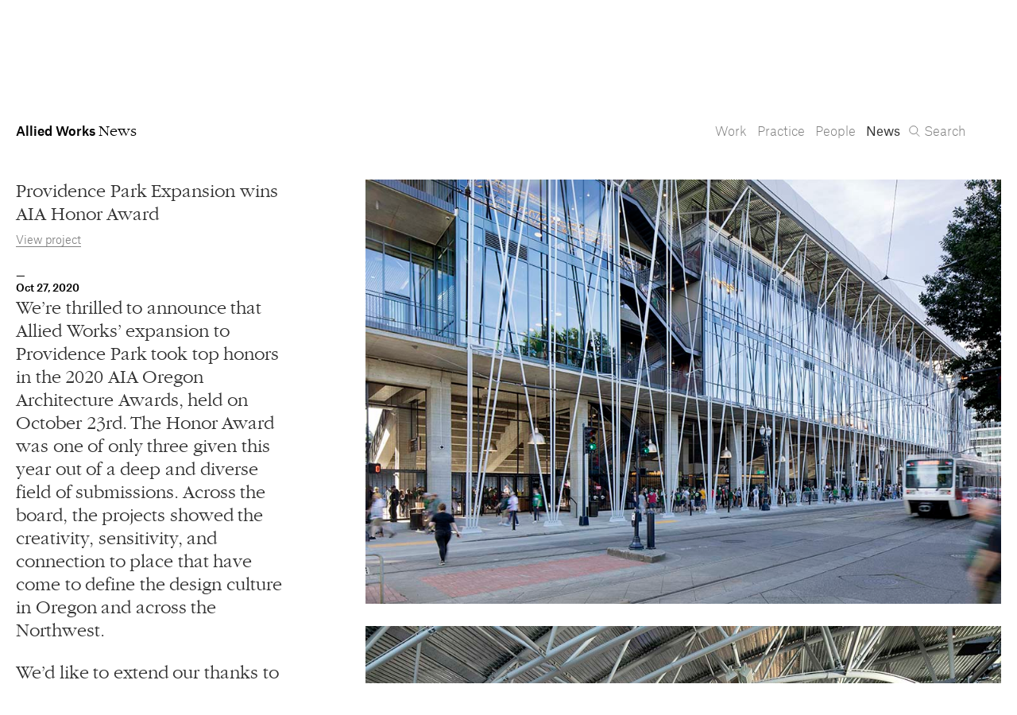

--- FILE ---
content_type: text/html; charset=utf-8
request_url: https://alliedworks.com/news/ppse-aia-honor-award
body_size: 2886
content:
<!DOCTYPE html>
<html>
<head>
  <meta charset="utf-8">
    <meta name="viewport" content="width=device-width, initial-scale=1">
    <meta property="og:site_name" content="Allied Works" />
    <meta property="og:image" content="https://alliedworks.com/news/news-2a6fb5a77053fc4a59faacf01629dd6c/ppse_pht_occ_008_news.jpg" />
    <meta property="og:title" content="Providence Park Expansion wins AIA Honor Award" />
    <meta name="twitter:card" content="summary_large_image">
    <meta name="twitter:site" content="@AlliedWorks">
    <meta name="twitter:image" content="https://alliedworks.com/news/news-2a6fb5a77053fc4a59faacf01629dd6c/ppse_pht_occ_008_news.jpg" />
    <meta name="twitter:title" content="Providence Park Expansion wins AIA Honor Award" />
    <link rel="stylesheet" href="/lib/css/awa.css" type="text/css" media="screen" charset="utf-8">
    <title>Providence Park Expansion wins AIA Honor Award | Allied Works</title>
</head>
<body>
  <header>
      <section class="mobile-links">
        <div class="links">
          <a href="/projects" class="work">Work</a><a href="/practice" class="practice">Practice</a><a href="/people" class="people">People</a><a href="/news" class="news active">News</a><a href="/search" class="search">Search</a>
        </div>
      </section>
      <section class="contact">
            <div class="accounts">
              <div class="email"><a href="mailto:info@alliedworks.com">info@alliedworks.com</a></div>
              <div class="social">
                <a class="twitter" target="_blank" href="http://twitter.com/alliedworks">@alliedworks</a>
                <a class="instagram" target="_blank" href="https://www.instagram.com/allied_works/">@allied_works</a>
              </div>
            </div>
  
  
            <ul class="workshops">
              <li>
                <a href="/architecture">Allied Works <span class="workshop">Architecture</span></a><br>
                <span class="viz">Spaces, Buildings</span>
              </li>
              <li>
                <a href="/info">Allied <span class="workshop">Info</span> Works</a><br>
                <span class="viz">Information, Interactive</span>
              </li>
              <li>
                <a href="/form">Allied <span class="workshop">Form</span> Works</a><br>
                <span class="viz">Objects, Furniture</span>
              </li>
              <li class="spacer"></li>
            </ul>
  
            <div class="offices">
              <div class="address">
                <a href="https://goo.gl/maps/pZbVRiaSiMA2" target="_blank">
                  1532 SW Morrison Street<br>Portland, Oregon 97205
                </a><br>
                503.227.1737
              </div>
  
              <div class="address">
                <a href="https://goo.gl/maps/AYiyXjKAkJ87dkz98" target="_blank">
                  457 Carroll Street<br>Brooklyn, NY 11215
                </a><br>
                212.431.9476
              </div>
            </div>
      </section>
    </header>
  <div class="modes">
    <a href="/search" class="search"></a><a href="#" class="more"></a>
  </div>
  
  <nav class="">
    <section class="mobile-links">
      <div class="links">
        <a href="/projects" class="work">Work</a><a href="/practice" class="practice">Practice</a><a href="/people" class="people">People</a><a href="/news" class="news active">News</a><a href="/search" class="search">Search</a>
      </div>
      <div class="aperture"></div>
    </section>
    <section class="bar">
      <div class="logo news"><a href="/news">Allied <span></span> Works <span></span></a></div>
      <div class="controls">
          <div class="search"><input placeholder="Project name, location, or year"><a class="dismiss"></a></div>
          <div class="aperture"></div>
          <div class="filter toggle"><span>Categories</span></div>
          <div class="personnel toggle"><span>Everyone</span></div>
          
      </div>
      <div class="links">
        <a href="/projects" class="work">Work</a><a href="/practice" class="practice">Practice</a><a href="/people" class="people">People</a><a href="/news" class="news active">News</a><a href="/search" class="search">Search</a>
      </div>
    </section>
  </nav>
  
  <menu>
    <section class="filters">
      <ul>
        <li class="dismiss"></li>
        <li class="workshops">
        </li>
      </ul>
    </section>
  
    <section class="people">
      <ul>
        <li class="dismiss"></li>
        <li class="roster">
          <ul class="empty group"></ul>
        </li>
      </ul>
    </section>
  </menu>
  <article class="post">
    <section>

      <div class="main column">
        <h1>Providence Park Expansion wins AIA Honor Award</h1>
        <a class="project" href="/projects/timbers-stadium-expansion">View project</a>
        <h6>Oct 27, 2020</h6>
        <div class="text">
          <p>We’re thrilled to announce that Allied Works' expansion to Providence Park took top honors in the 2020 AIA Oregon Architecture Awards, held on October 23rd. The Honor Award was one of only three given this year out of a deep and diverse field of submissions. Across the board, the projects showed the creativity, sensitivity, and connection to place that have come to define the design culture in Oregon and across the Northwest. </p>
<p>We'd like to extend our thanks to AIA Oregon, and to the jury for their insights and consideration—Scott Wolf FAIA, Patti Rhee FAIA, Zona Howard FAIA, Gina Emmanuel AIA, and Matthew Kreilich FAIA.</p>
<p>Lastly, we'd like to thank our client, Peregrine Sports LLC, our close collaborators, CAA ICON, Turner Construction, KPFF, Glumac, the spectator venues group at the City of Portland, and all those who worked with us to restore and revitalize this vital place in Portland’s history. This was truly a labor of love, and we hope it serves the Timbers, the Thorns, and the city for many years to come.  </p>
        </div>
      </div>

      <div class="imagery column">
        <figure>
        <img src="/news/news-2a6fb5a77053fc4a59faacf01629dd6c/ppse_pht_occ_008_news.jpg">
        
        
        
        </figure>
        <figure>
        <img src="/news/news-2a6fb5a77053fc4a59faacf01629dd6c/ppse_pht_occ_JB_002_news.jpg">
        
        
        
        </figure>
      </div>

      <div class="supplemental column">
        <p>We’re thrilled to announce that Allied Works' expansion to Providence Park took top honors in the 2020 AIA Oregon Architecture Awards, held on October 23rd. The Honor Award was one of only three given this year out of a deep and diverse field of submissions. Across the board, the projects showed the creativity, sensitivity, and connection to place that have come to define the design culture in Oregon and across the Northwest. </p>
<p>We'd like to extend our thanks to AIA Oregon, and to the jury for their insights and consideration—Scott Wolf FAIA, Patti Rhee FAIA, Zona Howard FAIA, Gina Emmanuel AIA, and Matthew Kreilich FAIA.</p>
<p>Lastly, we'd like to thank our client, Peregrine Sports LLC, our close collaborators, CAA ICON, Turner Construction, KPFF, Glumac, the spectator venues group at the City of Portland, and all those who worked with us to restore and revitalize this vital place in Portland’s history. This was truly a labor of love, and we hope it serves the Timbers, the Thorns, and the city for many years to come.  </p>
      </div>



    </section>
  </article>

  <article class="search">
    <section>
      <ul>
        <li class="column-heads">
          <div class="name">Project name</div>
          <div class="location">Location</div>
          <div class="year">Year</div>
          <div class="combined">Location &amp; Year</div>
        </li>
        <li class="no-results">
          No Results
        </li>
      </ul>
    </section>
  </article>
  <footer>
    <section>
      <div class="copyright">All work copyright Allied Works</div>
      <div class="years">1994–<span class="now">2026</span></div>
      <div class="exempt">except when noted</div>
    </section>
  </footer>
  
  <script type="text/javascript">
    // hide the header when navigating between pages
    if (window.innerWidth>=740 && document.referrer.match(new RegExp('^'+location.origin)))
      document.getElementsByTagName('body')[0].className = 'referred'
  
    setTimeout(function(){
      // fonts.com
      var project='656bd633-ad41-4fb5-b130-3ee87ba01af3',
          proto=('https:'==document.location.protocol?'https:':'http:'),
          path='//fast.fonts.net/t/1.css?apiType=css&projectid=',
          mtiTracking=document.createElement('link');
      mtiTracking.type='text/css';
      mtiTracking.rel='stylesheet';
      mtiTracking.href=proto+path+project;
      document.getElementsByTagName('head')[0].appendChild(mtiTracking);
  
      // google analytics
      if (location.hostname.match(/^draft/)) return
      (function(i,s,o,g,r,a,m){i['GoogleAnalyticsObject']=r;i[r]=i[r]||function(){
      (i[r].q=i[r].q||[]).push(arguments)},i[r].l=1*new Date();a=s.createElement(o),
      m=s.getElementsByTagName(o)[0];a.async=1;a.src=g;m.parentNode.insertBefore(a,m)
      })(window,document,'script','https://www.google-analytics.com/analytics.js','ga');
      ga('create', 'UA-19753898-1', 'auto');
      ga('send', 'pageview');
    })
  </script>
  <script type="text/javascript" src="/lib/js/vendor.js"></script>
  <script type="text/javascript" src="/lib/js/anim.js"></script>
  <script type="text/javascript" src="/lib/js/nav.js"></script>
  <script>
  $(document).ready(function(){
    // handle external links and quotes
    var local = window.location.origin
    $(".column a").each(function(){
      if (!($(this).attr('href')||local).match(RegExp('^(/)|('+local+')')))
        $(this).attr('target', '_blank')
    })
    $(".column").smartquotes()
  })

  </script>
</body>
</html>

--- FILE ---
content_type: text/css; charset=utf-8
request_url: https://alliedworks.com/lib/css/awa.css
body_size: 17764
content:
@font-face{
    font-family:"ITC Garamond";
    font-weight: 300;
    font-style:  normal;
    src:url("/lib/type/bc7bb844-a843-4e4c-82d0-7d6ab61d8029.eot?#iefix");
    src:url("/lib/type/bc7bb844-a843-4e4c-82d0-7d6ab61d8029.eot?#iefix") format("eot"),url("/lib/type/5b3765d2-2836-4aaf-b5fc-098b0dcd9d26.woff2") format("woff2"),url("/lib/type/6dc5498a-f4f6-425a-89be-6d6e34c90037.woff") format("woff"),url("/lib/type/cfebf9e7-715f-4f3d-893e-1508cdbb7824.ttf") format("truetype"),url("/lib/type/a1652ce1-db4e-4352-8fc3-8b1d5835ca4d.svg#a1652ce1-db4e-4352-8fc3-8b1d5835ca4d") format("svg");
}
@font-face{
    font-family:"ITC Garamond";
    font-weight: 300;
    font-style:  italic;
    src:url("/lib/type/e69f389f-1e56-4f5b-abd1-3362014f3b4e.eot?#iefix");
    src:url("/lib/type/e69f389f-1e56-4f5b-abd1-3362014f3b4e.eot?#iefix") format("eot"),url("/lib/type/3c2895b3-ff08-4c97-9b5e-50878d68379d.woff2") format("woff2"),url("/lib/type/9fb3b0f4-a0a9-4b6e-a989-9f496fd509bb.woff") format("woff"),url("/lib/type/fa123a9e-ad6a-4971-9991-82574d6d6d91.ttf") format("truetype"),url("/lib/type/bd8e2492-85b6-4029-8380-e40b8942bf1c.svg#bd8e2492-85b6-4029-8380-e40b8942bf1c") format("svg");
}
@font-face{
    font-family:"ITC Garamond";
    font-weight: 500;
    font-style:  normal;
    src:url("/lib/type/5f5a2d1f-37e8-42e6-9769-15b22f9a691b.eot?#iefix");
    src:url("/lib/type/5f5a2d1f-37e8-42e6-9769-15b22f9a691b.eot?#iefix") format("eot"),url("/lib/type/3898fc2f-b3f8-4656-a283-bdcbf137ffbb.woff2") format("woff2"),url("/lib/type/120422db-27fa-4ea0-b15c-8143059f8244.woff") format("woff"),url("/lib/type/374c616e-ae99-4bcf-b9c0-e96ca4d37cc7.ttf") format("truetype"),url("/lib/type/706e3e47-8a84-4f5c-a071-6e6f8761de24.svg#706e3e47-8a84-4f5c-a071-6e6f8761de24") format("svg");
}
@font-face{
    font-family:"ITC Garamond";
    font-weight: 500;
    font-style:  italic;
    src:url("/lib/type/afb1ce6f-354d-4ec8-bff7-90817fd2f194.eot?#iefix");
    src:url("/lib/type/afb1ce6f-354d-4ec8-bff7-90817fd2f194.eot?#iefix") format("eot"),url("/lib/type/c83f43b4-eeb9-4e38-8951-f553ce873be3.woff2") format("woff2"),url("/lib/type/dbf7f71d-2979-40c1-beda-f7b889ae9d0e.woff") format("woff"),url("/lib/type/23cb9163-2005-4183-a41b-5e0c54934077.ttf") format("truetype"),url("/lib/type/20145217-8ffe-4e05-a2f4-adb59d3f39b3.svg#20145217-8ffe-4e05-a2f4-adb59d3f39b3") format("svg");
}

/*
        This font software is the property of Commercial Type.

        You may not modify the font software, use it on another website, or install it on a computer.

        License information is available at http://commercialtype.com/eula
        For more information please visit Commercial Type at http://commercialtype.com or email us at info[at]commercialtype.com

        Copyright (C) 2017 Schwartzco Inc.
        License: 1703-FOOXZG
*/
@font-face {
  font-family: 'Atlas Grotesk Web';
  src: url('/lib/type/AtlasGrotesk-BlackItalic-Web.eot');
  src: url('/lib/type/AtlasGrotesk-BlackItalic-Web.eot?#iefix') format('embedded-opentype'),
       url('/lib/type/AtlasGrotesk-BlackItalic-Web.woff2') format('woff2'),
       url('/lib/type/AtlasGrotesk-BlackItalic-Web.woff') format('woff');
  font-weight:  900;
  font-style:   italic;
  font-stretch: normal;
}

.AtlasGrotesk-BlackItalic-Web {
  font-family: 'Atlas Grotesk Web';
  font-weight:  900;
  font-style:   italic;
  font-stretch: normal;
}


@font-face {
  font-family: 'Atlas Grotesk Web';
  src: url('/lib/type/AtlasGrotesk-Black-Web.eot');
  src: url('/lib/type/AtlasGrotesk-Black-Web.eot?#iefix') format('embedded-opentype'),
       url('/lib/type/AtlasGrotesk-Black-Web.woff2') format('woff2'),
       url('/lib/type/AtlasGrotesk-Black-Web.woff') format('woff');
  font-weight:  900;
  font-style:   normal;
  font-stretch: normal;
}

.AtlasGrotesk-Black-Web {
  font-family: 'Atlas Grotesk Web';
  font-weight:  900;
  font-style:   normal;
  font-stretch: normal;
}


@font-face {
  font-family: 'Atlas Grotesk Web';
  src: url('/lib/type/AtlasGrotesk-BoldItalic-Web.eot');
  src: url('/lib/type/AtlasGrotesk-BoldItalic-Web.eot?#iefix') format('embedded-opentype'),
       url('/lib/type/AtlasGrotesk-BoldItalic-Web.woff2') format('woff2'),
       url('/lib/type/AtlasGrotesk-BoldItalic-Web.woff') format('woff');
  font-weight:  700;
  font-style:   italic;
  font-stretch: normal;
}

.AtlasGrotesk-BoldItalic-Web {
  font-family: 'Atlas Grotesk Web';
  font-weight:  700;
  font-style:   italic;
  font-stretch: normal;
}


@font-face {
  font-family: 'Atlas Grotesk Web';
  src: url('/lib/type/AtlasGrotesk-Bold-Web.eot');
  src: url('/lib/type/AtlasGrotesk-Bold-Web.eot?#iefix') format('embedded-opentype'),
       url('/lib/type/AtlasGrotesk-Bold-Web.woff2') format('woff2'),
       url('/lib/type/AtlasGrotesk-Bold-Web.woff') format('woff');
  font-weight:  700;
  font-style:   normal;
  font-stretch: normal;
}

.AtlasGrotesk-Bold-Web {
  font-family: 'Atlas Grotesk Web';
  font-weight:  700;
  font-style:   normal;
  font-stretch: normal;
}


@font-face {
  font-family: 'Atlas Grotesk Web';
  src: url('/lib/type/AtlasGrotesk-MediumItalic-Web.eot');
  src: url('/lib/type/AtlasGrotesk-MediumItalic-Web.eot?#iefix') format('embedded-opentype'),
       url('/lib/type/AtlasGrotesk-MediumItalic-Web.woff2') format('woff2'),
       url('/lib/type/AtlasGrotesk-MediumItalic-Web.woff') format('woff');
  font-weight:  500;
  font-style:   italic;
  font-stretch: normal;
}

.AtlasGrotesk-MediumItalic-Web {
  font-family: 'Atlas Grotesk Web';
  font-weight:  500;
  font-style:   italic;
  font-stretch: normal;
}


@font-face {
  font-family: 'Atlas Grotesk Web';
  src: url('/lib/type/AtlasGrotesk-Medium-Web.eot');
  src: url('/lib/type/AtlasGrotesk-Medium-Web.eot?#iefix') format('embedded-opentype'),
       url('/lib/type/AtlasGrotesk-Medium-Web.woff2') format('woff2'),
       url('/lib/type/AtlasGrotesk-Medium-Web.woff') format('woff');
  font-weight:  500;
  font-style:   normal;
  font-stretch: normal;
}

.AtlasGrotesk-Medium-Web {
  font-family: 'Atlas Grotesk Web';
  font-weight:  500;
  font-style:   normal;
  font-stretch: normal;
}


@font-face {
  font-family: 'Atlas Grotesk Web';
  src: url('/lib/type/AtlasGrotesk-RegularItalic-Web.eot');
  src: url('/lib/type/AtlasGrotesk-RegularItalic-Web.eot?#iefix') format('embedded-opentype'),
       url('/lib/type/AtlasGrotesk-RegularItalic-Web.woff2') format('woff2'),
       url('/lib/type/AtlasGrotesk-RegularItalic-Web.woff') format('woff');
  font-weight:  400;
  font-style:   italic;
  font-stretch: normal;
}

.AtlasGrotesk-RegularItalic-Web {
  font-family: 'Atlas Grotesk Web';
  font-weight:  400;
  font-style:   italic;
  font-stretch: normal;
}


@font-face {
  font-family: 'Atlas Grotesk Web';
  src: url('/lib/type/AtlasGrotesk-Regular-Web.eot');
  src: url('/lib/type/AtlasGrotesk-Regular-Web.eot?#iefix') format('embedded-opentype'),
       url('/lib/type/AtlasGrotesk-Regular-Web.woff2') format('woff2'),
       url('/lib/type/AtlasGrotesk-Regular-Web.woff') format('woff');
  font-weight:  400;
  font-style:   normal;
  font-stretch: normal;
}

.AtlasGrotesk-Regular-Web {
  font-family: 'Atlas Grotesk Web';
  font-weight:  400;
  font-style:   normal;
  font-stretch: normal;
}


@font-face {
  font-family: 'Atlas Grotesk Web';
  src: url('/lib/type/AtlasGrotesk-LightItalic-Web.eot');
  src: url('/lib/type/AtlasGrotesk-LightItalic-Web.eot?#iefix') format('embedded-opentype'),
       url('/lib/type/AtlasGrotesk-LightItalic-Web.woff2') format('woff2'),
       url('/lib/type/AtlasGrotesk-LightItalic-Web.woff') format('woff');
  font-weight:  300;
  font-style:   italic;
  font-stretch: normal;
}

.AtlasGrotesk-LightItalic-Web {
  font-family: 'Atlas Grotesk Web';
  font-weight:  300;
  font-style:   italic;
  font-stretch: normal;
}


@font-face {
  font-family: 'Atlas Grotesk Web';
  src: url('/lib/type/AtlasGrotesk-Light-Web.eot');
  src: url('/lib/type/AtlasGrotesk-Light-Web.eot?#iefix') format('embedded-opentype'),
       url('/lib/type/AtlasGrotesk-Light-Web.woff2') format('woff2'),
       url('/lib/type/AtlasGrotesk-Light-Web.woff') format('woff');
  font-weight:  300;
  font-style:   normal;
  font-stretch: normal;
}

.AtlasGrotesk-Light-Web {
  font-family: 'Atlas Grotesk Web';
  font-weight:  300;
  font-style:   normal;
  font-stretch: normal;
}


@font-face {
  font-family: 'Atlas Grotesk Web';
  src: url('/lib/type/AtlasGrotesk-ThinItalic-Web.eot');
  src: url('/lib/type/AtlasGrotesk-ThinItalic-Web.eot?#iefix') format('embedded-opentype'),
       url('/lib/type/AtlasGrotesk-ThinItalic-Web.woff2') format('woff2'),
       url('/lib/type/AtlasGrotesk-ThinItalic-Web.woff') format('woff');
  font-weight:  100;
  font-style:   italic;
  font-stretch: normal;
}

.AtlasGrotesk-ThinItalic-Web {
  font-family: 'Atlas Grotesk Web';
  font-weight:  100;
  font-style:   italic;
  font-stretch: normal;
}


@font-face {
  font-family: 'Atlas Grotesk Web';
  src: url('/lib/type/AtlasGrotesk-Thin-Web.eot');
  src: url('/lib/type/AtlasGrotesk-Thin-Web.eot?#iefix') format('embedded-opentype'),
       url('/lib/type/AtlasGrotesk-Thin-Web.woff2') format('woff2'),
       url('/lib/type/AtlasGrotesk-Thin-Web.woff') format('woff');
  font-weight:  100;
  font-style:   normal;
  font-stretch: normal;
}

.AtlasGrotesk-Thin-Web {
  font-family: 'Atlas Grotesk Web';
  font-weight:  100;
  font-style:   normal;
  font-stretch: normal;
}


@font-face {
  font-family: 'Atlas Typewriter Web';
  src: url('/lib/type/AtlasTypewriter-BlackItalic-Web.eot');
  src: url('/lib/type/AtlasTypewriter-BlackItalic-Web.eot?#iefix') format('embedded-opentype'),
       url('/lib/type/AtlasTypewriter-BlackItalic-Web.woff2') format('woff2'),
       url('/lib/type/AtlasTypewriter-BlackItalic-Web.woff') format('woff');
  font-weight:  900;
  font-style:   italic;
  font-stretch: normal;
}

.AtlasTypewriter-BlackItalic-Web {
  font-family: 'Atlas Typewriter Web';
  font-weight:  900;
  font-style:   italic;
  font-stretch: normal;
}


@font-face {
  font-family: 'Atlas Typewriter Web';
  src: url('/lib/type/AtlasTypewriter-Black-Web.eot');
  src: url('/lib/type/AtlasTypewriter-Black-Web.eot?#iefix') format('embedded-opentype'),
       url('/lib/type/AtlasTypewriter-Black-Web.woff2') format('woff2'),
       url('/lib/type/AtlasTypewriter-Black-Web.woff') format('woff');
  font-weight:  900;
  font-style:   normal;
  font-stretch: normal;
}

.AtlasTypewriter-Black-Web {
  font-family: 'Atlas Typewriter Web';
  font-weight:  900;
  font-style:   normal;
  font-stretch: normal;
}


@font-face {
  font-family: 'Atlas Typewriter Web';
  src: url('/lib/type/AtlasTypewriter-BoldItalic-Web.eot');
  src: url('/lib/type/AtlasTypewriter-BoldItalic-Web.eot?#iefix') format('embedded-opentype'),
       url('/lib/type/AtlasTypewriter-BoldItalic-Web.woff2') format('woff2'),
       url('/lib/type/AtlasTypewriter-BoldItalic-Web.woff') format('woff');
  font-weight:  700;
  font-style:   italic;
  font-stretch: normal;
}

.AtlasTypewriter-BoldItalic-Web {
  font-family: 'Atlas Typewriter Web';
  font-weight:  700;
  font-style:   italic;
  font-stretch: normal;
}


@font-face {
  font-family: 'Atlas Typewriter Web';
  src: url('/lib/type/AtlasTypewriter-Bold-Web.eot');
  src: url('/lib/type/AtlasTypewriter-Bold-Web.eot?#iefix') format('embedded-opentype'),
       url('/lib/type/AtlasTypewriter-Bold-Web.woff2') format('woff2'),
       url('/lib/type/AtlasTypewriter-Bold-Web.woff') format('woff');
  font-weight:  700;
  font-style:   normal;
  font-stretch: normal;
}

.AtlasTypewriter-Bold-Web {
  font-family: 'Atlas Typewriter Web';
  font-weight:  700;
  font-style:   normal;
  font-stretch: normal;
}


@font-face {
  font-family: 'Atlas Typewriter Web';
  src: url('/lib/type/AtlasTypewriter-MediumItalic-Web.eot');
  src: url('/lib/type/AtlasTypewriter-MediumItalic-Web.eot?#iefix') format('embedded-opentype'),
       url('/lib/type/AtlasTypewriter-MediumItalic-Web.woff2') format('woff2'),
       url('/lib/type/AtlasTypewriter-MediumItalic-Web.woff') format('woff');
  font-weight:  500;
  font-style:   italic;
  font-stretch: normal;
}

.AtlasTypewriter-MediumItalic-Web {
  font-family: 'Atlas Typewriter Web';
  font-weight:  500;
  font-style:   italic;
  font-stretch: normal;
}


@font-face {
  font-family: 'Atlas Typewriter Web';
  src: url('/lib/type/AtlasTypewriter-Medium-Web.eot');
  src: url('/lib/type/AtlasTypewriter-Medium-Web.eot?#iefix') format('embedded-opentype'),
       url('/lib/type/AtlasTypewriter-Medium-Web.woff2') format('woff2'),
       url('/lib/type/AtlasTypewriter-Medium-Web.woff') format('woff');
  font-weight:  500;
  font-style:   normal;
  font-stretch: normal;
}

.AtlasTypewriter-Medium-Web {
  font-family: 'Atlas Typewriter Web';
  font-weight:  500;
  font-style:   normal;
  font-stretch: normal;
}


@font-face {
  font-family: 'Atlas Typewriter Web';
  src: url('/lib/type/AtlasTypewriter-RegularItalic-Web.eot');
  src: url('/lib/type/AtlasTypewriter-RegularItalic-Web.eot?#iefix') format('embedded-opentype'),
       url('/lib/type/AtlasTypewriter-RegularItalic-Web.woff2') format('woff2'),
       url('/lib/type/AtlasTypewriter-RegularItalic-Web.woff') format('woff');
  font-weight:  400;
  font-style:   italic;
  font-stretch: normal;
}

.AtlasTypewriter-RegularItalic-Web {
  font-family: 'Atlas Typewriter Web';
  font-weight:  400;
  font-style:   italic;
  font-stretch: normal;
}


@font-face {
  font-family: 'Atlas Typewriter Web';
  src: url('/lib/type/AtlasTypewriter-Regular-Web.eot');
  src: url('/lib/type/AtlasTypewriter-Regular-Web.eot?#iefix') format('embedded-opentype'),
       url('/lib/type/AtlasTypewriter-Regular-Web.woff2') format('woff2'),
       url('/lib/type/AtlasTypewriter-Regular-Web.woff') format('woff');
  font-weight:  400;
  font-style:   normal;
  font-stretch: normal;
}

.AtlasTypewriter-Regular-Web {
  font-family: 'Atlas Typewriter Web';
  font-weight:  400;
  font-style:   normal;
  font-stretch: normal;
}


@font-face {
  font-family: 'Atlas Typewriter Web';
  src: url('/lib/type/AtlasTypewriter-LightItalic-Web.eot');
  src: url('/lib/type/AtlasTypewriter-LightItalic-Web.eot?#iefix') format('embedded-opentype'),
       url('/lib/type/AtlasTypewriter-LightItalic-Web.woff2') format('woff2'),
       url('/lib/type/AtlasTypewriter-LightItalic-Web.woff') format('woff');
  font-weight:  300;
  font-style:   italic;
  font-stretch: normal;
}

.AtlasTypewriter-LightItalic-Web {
  font-family: 'Atlas Typewriter Web';
  font-weight:  300;
  font-style:   italic;
  font-stretch: normal;
}


@font-face {
  font-family: 'Atlas Typewriter Web';
  src: url('/lib/type/AtlasTypewriter-Light-Web.eot');
  src: url('/lib/type/AtlasTypewriter-Light-Web.eot?#iefix') format('embedded-opentype'),
       url('/lib/type/AtlasTypewriter-Light-Web.woff2') format('woff2'),
       url('/lib/type/AtlasTypewriter-Light-Web.woff') format('woff');
  font-weight:  300;
  font-style:   normal;
  font-stretch: normal;
}

.AtlasTypewriter-Light-Web {
  font-family: 'Atlas Typewriter Web';
  font-weight:  300;
  font-style:   normal;
  font-stretch: normal;
}


@font-face {
  font-family: 'Atlas Typewriter Web';
  src: url('/lib/type/AtlasTypewriter-ThinItalic-Web.eot');
  src: url('/lib/type/AtlasTypewriter-ThinItalic-Web.eot?#iefix') format('embedded-opentype'),
       url('/lib/type/AtlasTypewriter-ThinItalic-Web.woff2') format('woff2'),
       url('/lib/type/AtlasTypewriter-ThinItalic-Web.woff') format('woff');
  font-weight:  100;
  font-style:   italic;
  font-stretch: normal;
}

.AtlasTypewriter-ThinItalic-Web {
  font-family: 'Atlas Typewriter Web';
  font-weight:  100;
  font-style:   italic;
  font-stretch: normal;
}


@font-face {
  font-family: 'Atlas Typewriter Web';
  src: url('/lib/type/AtlasTypewriter-Thin-Web.eot');
  src: url('/lib/type/AtlasTypewriter-Thin-Web.eot?#iefix') format('embedded-opentype'),
       url('/lib/type/AtlasTypewriter-Thin-Web.woff2') format('woff2'),
       url('/lib/type/AtlasTypewriter-Thin-Web.woff') format('woff');
  font-weight:  100;
  font-style:   normal;
  font-stretch: normal;
}

.AtlasTypewriter-Thin-Web {
  font-family: 'Atlas Typewriter Web';
  font-weight:  100;
  font-style:   normal;
  font-stretch: normal;
}




/* http://meyerweb.com/eric/tools/css/reset/ v2.0 */
html,
body,
div,
span,
applet,
object,
iframe,
h1,
h2,
h3,
h4,
h5,
h6,
p,
blockquote,
pre,
a,
abbr,
acronym,
address,
big,
cite,
code,
del,
dfn,
em,
img,
ins,
kbd,
q,
s,
samp,
small,
strike,
strong,
sub,
sup,
tt,
var,
b,
u,
i,
center,
dl,
dt,
dd,
ol,
ul,
li,
fieldset,
form,
label,
legend,
table,
caption,
tbody,
tfoot,
thead,
tr,
th,
td,
article,
aside,
canvas,
details,
embed,
figure,
figcaption,
footer,
header,
hgroup,
menu,
nav,
output,
ruby,
section,
summary,
time,
mark,
audio,
video {
  margin: 0;
  padding: 0;
  border: 0;
  font-size: 100%;
  font: inherit;
  vertical-align: baseline;
}
article,
aside,
details,
figcaption,
figure,
footer,
header,
hgroup,
menu,
nav,
section {
  display: block;
}
body {
  line-height: 1;
}
ol,
ul,
menu {
  list-style: none;
}
blockquote,
q {
  quotes: none;
}
blockquote:before,
blockquote:after,
q:before,
q:after {
  content: '';
  content: none;
}
table {
  border-collapse: collapse;
  border-spacing: 0;
}
/* end reset */
a {
  color: inherit;
  text-decoration: none;
}
a[href]:not(.active):hover {
  text-decoration: underline;
}
a.active {
  color: #333333;
}
div.modes,
div.modes *,
header,
header *,
menu,
menu *,
nav,
nav * {
  -webkit-tap-highlight-color: rgba(0, 0, 0, 0);
  /* prevent tap highlight color / shadow */
}
em,
i {
  font-style: italic;
}
img {
  transition: opacity 0.333s ease-in-out;
  opacity: 1;
}
img.lazy {
  opacity: 0;
}
html,
body {
  width: 100%;
}
body {
  background: white;
  font: 300 14px/18px "Atlas Grotesk Web";
  -moz-text-size-adjust: none;
  -webkit-text-size-adjust: none;
  text-size-adjust: none;
  min-height: 120vh;
}
header,
nav,
menu,
figcaption,
article,
footer {
  display: flex;
  justify-content: center;
  padding: 0 10px;
  box-sizing: border-box;
}
header > section,
nav > section,
menu > section,
figcaption > section,
article > section,
footer > section {
  display: flex;
  justify-content: space-between;
  width: 100%;
}
@media only screen and (min-width: 1260px) {
  header > section,
  nav > section,
  menu > section,
  figcaption > section,
  article > section,
  footer > section {
    max-width: 1240px;
  }
}
@media only screen and (min-width:740px) and (max-width: 1259px) {
  header > section,
  nav > section,
  menu > section,
  figcaption > section,
  article > section,
  footer > section {
    max-width: 800px;
  }
}
@media only screen and (max-width: 739px) {
  header > section,
  nav > section,
  menu > section,
  figcaption > section,
  article > section,
  footer > section {
    width: 100%;
    max-width: 360px;
  }
}
/* rs/royalslider.css v1.0.6 */
.royalSlider {
	/* width: 600px;  */   /*  <- the sole modification  */
	/* height: 400px; */   /*     to the stock css file  */
	position: relative;
	direction: ltr;
}
.royalSlider > *{float:left}
.rsWebkit3d .rsSlide,.rsWebkit3d .rsContainer,.rsWebkit3d .rsThumbs,.rsWebkit3d .rsPreloader,.rsWebkit3d img,.rsWebkit3d .rsOverflow,.rsWebkit3d .rsBtnCenterer,.rsWebkit3d .rsAbsoluteEl,.rsWebkit3d .rsABlock,.rsWebkit3d .rsLink{-webkit-backface-visibility:hidden}
.rsFade.rsWebkit3d .rsSlide,.rsFade.rsWebkit3d img,.rsFade.rsWebkit3d .rsContainer{-webkit-transform:none}
.rsOverflow{width:100%;height:100%;position:relative;overflow:hidden;float:left;-webkit-tap-highlight-color:rgba(0,0,0,0)}
.rsVisibleNearbyWrap{width:100%;height:100%;position:relative;overflow:hidden;left:0;top:0;-webkit-tap-highlight-color:rgba(0,0,0,0)}
.rsVisibleNearbyWrap .rsOverflow{position:absolute;left:0;top:0}
.rsContainer{position:relative;width:100%;height:100%;-webkit-tap-highlight-color:rgba(0,0,0,0)}
.rsArrow,.rsThumbsArrow{cursor:pointer}
.rsThumb{float:left;position:relative}
.rsArrow,.rsNav,.rsThumbsArrow{opacity:1;-webkit-transition:opacity .3s linear;-moz-transition:opacity .3s linear;-o-transition:opacity .3s linear;transition:opacity .3s linear}
.rsHidden{opacity:0;visibility:hidden;-webkit-transition:visibility 0 linear 0.3s,opacity .3s linear;-moz-transition:visibility 0 linear 0.3s,opacity .3s linear;-o-transition:visibility 0 linear 0.3s,opacity .3s linear;transition:visibility 0 linear 0.3s,opacity .3s linear}
.rsGCaption{width:100%;float:left;text-align:center}
.royalSlider.rsFullscreen{position:fixed!important;height:auto!important;width:auto!important;margin:0!important;padding:0!important;z-index:2147483647!important;top:0!important;left:0!important;bottom:0!important;right:0!important}
.royalSlider .rsSlide.rsFakePreloader{opacity:1!important;-webkit-transition:0;-moz-transition:0;-o-transition:0;transition:0;display:none}
.rsSlide{position:absolute;left:0;top:0;display:block;overflow:hidden;height:100%;width:100%}
.royalSlider.rsAutoHeight,.rsAutoHeight .rsSlide{height:auto}
.rsContent{width:100%;height:100%;position:relative}
.rsPreloader{position:absolute;z-index:0}
.rsNav{-moz-user-select:-moz-none;-webkit-user-select:none;user-select:none}
.rsNavItem{-webkit-tap-highlight-color:rgba(0,0,0,0.25)}
.rsThumbs{cursor:pointer;position:relative;overflow:hidden;float:left;z-index:22}
.rsTabs{float:left;background:none!important}
.rsTabs,.rsThumbs{-webkit-tap-highlight-color:rgba(0,0,0,0);-webkit-tap-highlight-color:rgba(0,0,0,0)}
.rsVideoContainer{width:auto;height:auto;line-height:0;position:relative}
.rsVideoFrameHolder{position:absolute;left:0;top:0;background:#141414;opacity:0;-webkit-transition:.3s}
.rsVideoFrameHolder.rsVideoActive{opacity:1}
.rsVideoContainer iframe,.rsVideoContainer video,.rsVideoContainer embed,.rsVideoContainer .rsVideoObj{position:absolute;z-index:50;left:0;top:0;width:100%;height:100%}
.rsVideoContainer.rsIOSVideo iframe,.rsVideoContainer.rsIOSVideo video,.rsVideoContainer.rsIOSVideo embed{-webkit-box-sizing:border-box;-moz-box-sizing:border-box;box-sizing:border-box;padding-right:44px}
.rsABlock{left:0;top:0;position:absolute;z-index:15}
img.rsImg{max-width:none}
.grab-cursor{cursor:url(/lib/img/rs/grab.png) 8 8,move}
.grabbing-cursor{cursor:url(/lib/img/rs/grabbing.png) 8 8,move}
.rsNoDrag{cursor:auto}
.rsLink{left:0;top:0;position:absolute;width:100%;height:100%;display:block;z-index:20;background:url(/lib/img/rs/blank.gif)}


/* rs/skins/default-inverted/rs-default-inverted.css */
.rsDefaultInv,.rsDefaultInv .rsOverflow,.rsDefaultInv .rsSlide,.rsDefaultInv .rsVideoFrameHolder,.rsDefaultInv .rsThumbs{background:#EEE;color:#222}
.rsDefaultInv .rsArrow{height:100%;width:44px;position:absolute;display:block;cursor:pointer;z-index:21}
.rsDefaultInv.rsVer .rsArrow{width:100%;height:44px}
.rsDefaultInv.rsVer .rsArrowLeft{top:0;left:0}
.rsDefaultInv.rsVer .rsArrowRight{bottom:0;left:0}
.rsDefaultInv.rsHor .rsArrowLeft{left:0;top:0}
.rsDefaultInv.rsHor .rsArrowRight{right:0;top:0}
.rsDefaultInv .rsArrowIcn{width:32px;height:32px;top:50%;left:50%;margin-top:-16px;margin-left:-16px;position:absolute;cursor:pointer;background:url(/lib/img/rs/rs-default-inverted.png);background-color:#FFF;background-color:rgba(255,255,255,.75);*background-color:#FFF;border-radius:2px}
.rsDefaultInv .rsArrowIcn:hover{background-color:rgba(255,255,255,0.9)}
.rsDefaultInv.rsHor .rsArrowLeft .rsArrowIcn{background-position:-64px -32px}
.rsDefaultInv.rsHor .rsArrowRight .rsArrowIcn{background-position:-64px -64px}
.rsDefaultInv.rsVer .rsArrowLeft .rsArrowIcn{background-position:-96px -32px}
.rsDefaultInv.rsVer .rsArrowRight .rsArrowIcn{background-position:-96px -64px}
.rsDefaultInv .rsArrowDisabled .rsArrowIcn{filter:alpha(opacity=20);opacity:.2;*display:none}
.rsDefaultInv .rsBullets{position:relative;z-index:35;padding-top:4px;width:100%;height:auto;margin:0 auto;text-align:center;line-height:5px;overflow:hidden}
.rsDefaultInv .rsBullet{width:5px;height:5px;display:inline-block;*display:inline;*zoom:1;padding:6px}
.rsDefaultInv .rsBullet span{display:block;width:5px;height:5px;border-radius:50%;background:#BBB}
.rsDefaultInv .rsBullet.rsNavSelected span{background-color:#000}
.rsDefaultInv .rsThumbsHor{width:100%;height:72px}
.rsDefaultInv .rsThumbsVer{width:96px;height:100%;position:absolute;top:0;right:0}
.rsDefaultInv.rsWithThumbsHor .rsThumbsContainer{position:relative;height:100%}
.rsDefaultInv.rsWithThumbsVer .rsThumbsContainer{position:relative;width:100%}
.rsDefaultInv .rsThumb{float:left;overflow:hidden;width:96px;height:72px}
.rsDefaultInv .rsThumb img{width:100%;height:100%}
.rsDefaultInv .rsThumb.rsNavSelected{background:#FFF}
.rsDefaultInv .rsThumb.rsNavSelected img{opacity:.5;filter:alpha(opacity=50)}
.rsDefaultInv .rsTmb{display:block}
.rsDefaultInv .rsTmb h5{font-size:16px;margin:0;padding:0;line-height:20px}
.rsDefaultInv .rsTmb span{color:#DDD;margin:0;padding:0;font-size:13px;line-height:18px}
.rsDefaultInv .rsThumbsArrow{height:100%;width:20px;position:absolute;display:block;cursor:pointer;z-index:21;background:#FFF;background:rgba(255,255,255,0.75)}
.rsDefaultInv .rsThumbsArrow:hover{background:rgba(255,255,255,0.9)}
.rsDefaultInv.rsWithThumbsVer .rsThumbsArrow{width:100%;height:20px}
.rsDefaultInv.rsWithThumbsVer .rsThumbsArrowLeft{top:0;left:0}
.rsDefaultInv.rsWithThumbsVer .rsThumbsArrowRight{bottom:0;left:0}
.rsDefaultInv.rsWithThumbsHor .rsThumbsArrowLeft{left:0;top:0}
.rsDefaultInv.rsWithThumbsHor .rsThumbsArrowRight{right:0;top:0}
.rsDefaultInv .rsThumbsArrowIcn{width:16px;height:16px;top:50%;left:50%;margin-top:-8px;margin-left:-8px;position:absolute;cursor:pointer;background:url(/lib/img/rs/rs-default-inverted.png)}
.rsDefaultInv.rsWithThumbsHor .rsThumbsArrowLeft .rsThumbsArrowIcn{background-position:-128px -32px}
.rsDefaultInv.rsWithThumbsHor .rsThumbsArrowRight .rsThumbsArrowIcn{background-position:-128px -48px}
.rsDefaultInv.rsWithThumbsVer .rsThumbsArrowLeft .rsThumbsArrowIcn{background-position:-144px -32px}
.rsDefaultInv.rsWithThumbsVer .rsThumbsArrowRight .rsThumbsArrowIcn{background-position:-144px -48px}
.rsDefaultInv .rsThumbsArrowDisabled{display:none!important}
@media screen and (min-width: 0px) and (max-width: 800px) {
.rsDefaultInv .rsThumb{width:59px;height:44px}
.rsDefaultInv .rsThumbsHor{height:44px}
.rsDefaultInv .rsThumbsVer{width:59px}
}
.rsDefaultInv .rsTabs{width:100%;height:auto;margin:0 auto;text-align:center;overflow:hidden;padding-top:12px;position:relative}
.rsDefaultInv .rsTab{display:inline-block;cursor:pointer;text-align:center;height:auto;width:auto;color:#333;padding:5px 13px 6px;min-width:72px;border:1px solid #D9D9DD;border-right:1px solid #f5f5f5;text-decoration:none;background-color:#FFF;background-image:-webkit-linear-gradient(top,#fefefe,#f4f4f4);background-image:-moz-linear-gradient(top,#fefefe,#f4f4f4);background-image:linear-gradient(to bottom,#fefefe,#f4f4f4);-webkit-box-shadow:inset 1px 0 0 #fff;box-shadow:inset 1px 0 0 #fff;*display:inline;*zoom:1}
.rsDefaultInv .rsTab:first-child{-webkit-border-top-left-radius:4px;border-top-left-radius:4px;-webkit-border-bottom-left-radius:4px;border-bottom-left-radius:4px}
.rsDefaultInv .rsTab:last-child{-webkit-border-top-right-radius:4px;border-top-right-radius:4px;-webkit-border-bottom-right-radius:4px;border-bottom-right-radius:4px;border-right:1px solid #cfcfcf}
.rsDefaultInv .rsTab:active{border:1px solid #D9D9DD;background-color:#f4f4f4;box-shadow:0 1px 4px rgba(0,0,0,0.2) inset}
.rsDefaultInv .rsTab.rsNavSelected{color:#FFF;border:1px solid #999;text-shadow:1px 1px #838383;box-shadow:0 1px 9px rgba(102,102,102,0.65) inset;background:#ACACAC;background-image:-webkit-linear-gradient(top,#ACACAC,#BBB);background-image:-moz-llinear-gradient(top,#ACACAC,#BBB);background-image:linear-gradient(to bottom,#ACACAC,#BBB)}
.rsDefaultInv .rsFullscreenBtn{right:0;top:0;width:44px;height:44px;z-index:22;display:block;position:absolute;cursor:pointer}
.rsDefaultInv .rsFullscreenIcn{display:block;margin:6px;width:32px;height:32px;background:url(/lib/img/rs/rs-default-inverted.png) 0 0;background-color:#FFF;background-color:rgba(255,255,255,0.75);*background-color:#FFF;border-radius:2px}
.rsDefaultInv .rsFullscreenIcn:hover{background-color:rgba(255,255,255,0.9)}
.rsDefaultInv.rsFullscreen .rsFullscreenIcn{background-position:-32px 0}
.rsDefaultInv .rsPlayBtn{-webkit-tap-highlight-color:rgba(0,0,0,0.3);width:64px;height:64px;margin-left:-32px;margin-top:-32px;cursor:pointer}
.rsDefaultInv .rsPlayBtnIcon{width:64px;display:block;height:64px;-webkit-border-radius:4px;border-radius:4px;-webkit-transition:.3s;-moz-transition:.3s;transition:.3s;background:url(/lib/img/rs/rs-default-inverted.png) no-repeat 0 -32px;background-color:#FFF;background-color:rgba(255,255,255,0.75);*background-color:#FFF}
.rsDefaultInv .rsPlayBtn:hover .rsPlayBtnIcon{background-color:rgba(255,255,255,0.9)}
.rsDefaultInv .rsBtnCenterer{position:absolute;left:50%;top:50%;width:20px;height:20px}
.rsDefaultInv .rsCloseVideoBtn{right:0;top:0;width:44px;height:44px;z-index:500;position:absolute;cursor:pointer;-webkit-backface-visibility:hidden;-webkit-transform:translateZ(0)}
.rsDefaultInv .rsCloseVideoBtn.rsiOSBtn{top:-38px;right:-6px}
.rsDefaultInv .rsCloseVideoIcn{margin:6px;width:32px;height:32px;background:url(/lib/img/rs/rs-default-inverted.png) -64px 0;background-color:#FFF;background-color:rgba(255,255,255,0.75);*background-color:#FFF}
.rsDefaultInv .rsCloseVideoIcn:hover{background-color:rgba(255,255,255,0.9)}
.rsDefaultInv .rsPreloader{width:20px;height:20px;background-image:url(/lib/img/rs/preloader.gif);left:50%;top:50%;margin-left:-10px;margin-top:-10px}
.rsDefaultInv .rsGCaption{position:absolute;float:none;bottom:6px;left:6px;text-align:left;background:#FFF;background:rgba(255,255,255,0.75);color:#000;padding:2px 8px;width:auto;font-size:12px;border-radius:2px}
nav {
  flex-wrap: wrap;
  position: -webkit-sticky;
  position: -moz-sticky;
  position: -ms-sticky;
  position: -o-sticky;
  position: sticky;
  top: 0;
  padding: 12px 10px;
  background: white;
  z-index: 25;
}
nav section.mobile-links {
  display: none;
}
nav section.bar {
  position: relative;
}
@media only screen and (min-width:740px) and (max-width: 1259px) {
  nav section.bar {
    flex-flow: column wrap;
    align-content: space-between;
    height: 80px;
  }
}
nav section.bar > div {
  font: 500 16px/25px "Atlas Grotesk Web";
  max-width: 360px;
  width: 100%;
  min-height: 26px;
}
@media only screen and (min-width:740px) and (max-width: 1259px) {
  nav section.bar > div {
    height: 40px;
  }
}
@media only screen and (max-width: 739px) {
  nav section.bar > div {
    height: 40px;
  }
}
nav section.bar div.logo {
  -webkit-touch-callout: none;
  -webkit-user-select: none;
  -khtml-user-select: none;
  -moz-user-select: none;
  -ms-user-select: none;
  user-select: none;
  position: relative;
}
nav section.bar div.logo a {
  text-decoration: none !important;
}
nav section.bar div.logo a[href]:hover {
  border-bottom: 1px solid #333333;
}
nav section.bar div.logo span {
  font: 300 20px/25px "ITC Garamond";
}
nav section.bar div.logo.info span:first-child:before {
  content: "Info";
}
nav section.bar div.logo.print span:first-child:before {
  content: "Print";
}
nav section.bar div.logo.form span:first-child:before {
  content: "Form";
}
nav section.bar div.logo.architecture span:last-child:before {
  content: " Architecture";
}
nav section.bar div.logo.news span:last-child:before {
  content: " News";
}
nav section.bar div.logo a[href="/"],
nav section.bar div.logo a[href="/projects"] {
  position: relative;
  transition: color 0.25s ease-in-out;
}
nav section.bar div.logo a[href="/"]:after,
nav section.bar div.logo a[href="/projects"]:after {
  position: absolute;
  left: 0;
  height: 110%;
  color: black;
  border-bottom: 1px solid #333333;
  opacity: 0;
  transition: opacity 0.25s ease-in-out;
}
nav section.bar div.logo a[href="/"]:hover,
nav section.bar div.logo a[href="/projects"]:hover {
  color: transparent;
  border: none;
}
nav section.bar div.logo a[href="/"]:hover:after,
nav section.bar div.logo a[href="/projects"]:hover:after {
  opacity: 1;
}
nav section.bar div.logo a[href="/"][href="/projects"]:after,
nav section.bar div.logo a[href="/projects"][href="/projects"]:after {
  content: "All Projects";
}
nav section.bar div.logo a[href="/"][href="/"]:after,
nav section.bar div.logo a[href="/projects"][href="/"]:after {
  content: "Home";
}
nav section.bar div.controls {
  position: relative;
}
nav section.bar div.controls > div {
  position: absolute;
  top: 0;
  left: 0;
  pointer-events: none;
  opacity: 0;
  transition: opacity 0.333s ease-in-out, transform 0.5s ease-in-out;
}
nav section.bar div.controls div.title {
  position: static;
  max-width: 350px;
}
nav section.bar div.controls div.toggle {
  -webkit-touch-callout: none;
  -webkit-user-select: none;
  -khtml-user-select: none;
  -moz-user-select: none;
  -ms-user-select: none;
  user-select: none;
  font-weight: 300;
}
nav section.bar div.controls div.toggle span {
  display: inline-block;
  padding-right: 12px;
  background: url("data:image/svg+xml,%3C%3Fxml%20version%3D%221.0%22%20encoding%3D%22utf-8%22%3F%3E%0D%0A%3C!--%20Generator%3A%20Adobe%20Illustrator%2016.0.4%2C%20SVG%20Export%20Plug-In%20.%20SVG%20Version%3A%206.00%20Build%200)%20%20--%3E%0D%0A%3C!DOCTYPE%20svg%20PUBLIC%20%22-%2F%2FW3C%2F%2FDTD%20SVG%201.1%2F%2FEN%22%20%22http%3A%2F%2Fwww.w3.org%2FGraphics%2FSVG%2F1.1%2FDTD%2Fsvg11.dtd%22%3E%0D%0A%3Csvg%20version%3D%221.1%22%20id%3D%22Layer_1%22%20xmlns%3D%22http%3A%2F%2Fwww.w3.org%2F2000%2Fsvg%22%20xmlns%3Axlink%3D%22http%3A%2F%2Fwww.w3.org%2F1999%2Fxlink%22%20x%3D%220px%22%20y%3D%220px%22%0D%0A%09%20width%3D%2210px%22%20height%3D%2223px%22%20viewBox%3D%220%200%2010%2023%22%20enable-background%3D%22new%200%200%2010%2023%22%20xml%3Aspace%3D%22preserve%22%3E%0D%0A%3Cpolygon%20fill%3D%22%23818181%22%20points%3D%228.498%2C12.001%205%2C17%201.498%2C12%20%22%2F%3E%0D%0A%3C%2Fsvg%3E%0D%0A") no-repeat top right;
}
nav section.bar div.controls div.toggle span:hover {
  border-bottom: 1px solid #333333;
  cursor: pointer;
}
nav section.bar div.controls div.search {
  box-sizing: border-box;
  width: 100%;
  max-width: 350px;
  padding-left: 22px ;
  border-bottom: 1px solid #b3b3b3;
  transform: translate(200px, 0);
}
nav section.bar div.controls div.search input {
  margin: 0;
  width: 90%;
  border: 0;
  outline: none;
  font: 300 16px/23px "Atlas Grotesk Web";
}
nav section.bar div.controls div.search:before {
  content: "";
  position: absolute;
  width: 20px;
  height: 20px;
  left: 0;
  top: 0;
  background: url("data:image/svg+xml,%3C%3Fxml%20version%3D%221.0%22%20encoding%3D%22utf-8%22%3F%3E%0D%0A%3C!--%20Generator%3A%20Adobe%20Illustrator%2016.0.4%2C%20SVG%20Export%20Plug-In%20.%20SVG%20Version%3A%206.00%20Build%200)%20%20--%3E%0D%0A%3C!DOCTYPE%20svg%20PUBLIC%20%22-%2F%2FW3C%2F%2FDTD%20SVG%201.1%2F%2FEN%22%20%22http%3A%2F%2Fwww.w3.org%2FGraphics%2FSVG%2F1.1%2FDTD%2Fsvg11.dtd%22%3E%0D%0A%3Csvg%20version%3D%221.1%22%20id%3D%22Layer_1%22%20xmlns%3D%22http%3A%2F%2Fwww.w3.org%2F2000%2Fsvg%22%20xmlns%3Axlink%3D%22http%3A%2F%2Fwww.w3.org%2F1999%2Fxlink%22%20x%3D%220px%22%20y%3D%220px%22%0D%0A%09%20width%3D%2216px%22%20height%3D%2216px%22%20viewBox%3D%220%200%2016%2016%22%20enable-background%3D%22new%200%200%2016%2016%22%20xml%3Aspace%3D%22preserve%22%3E%0D%0A%3Cg%3E%0D%0A%09%3Ccircle%20fill%3D%22none%22%20stroke%3D%22%23828282%22%20stroke-miterlimit%3D%2210%22%20cx%3D%226.777%22%20cy%3D%226.653%22%20r%3D%225.037%22%2F%3E%0D%0A%09%3Cline%20fill%3D%22none%22%20stroke%3D%22%23828282%22%20stroke-miterlimit%3D%2210%22%20x1%3D%2210.027%22%20y1%3D%2210.498%22%20x2%3D%2214.239%22%20y2%3D%2214.711%22%2F%3E%0D%0A%3C%2Fg%3E%0D%0A%3C%2Fsvg%3E%0D%0A") no-repeat 0 5px;
}
nav section.bar div.controls div.search a.dismiss {
  content: "";
  display: block;
  position: absolute;
  width: 20px;
  height: 20px;
  right: 0;
  top: 0;
  background: url("data:image/svg+xml,%3C%3Fxml%20version%3D%221.0%22%20encoding%3D%22utf-8%22%3F%3E%0D%0A%3C!--%20Generator%3A%20Adobe%20Illustrator%2016.0.4%2C%20SVG%20Export%20Plug-In%20.%20SVG%20Version%3A%206.00%20Build%200)%20%20--%3E%0D%0A%3C!DOCTYPE%20svg%20PUBLIC%20%22-%2F%2FW3C%2F%2FDTD%20SVG%201.1%2F%2FEN%22%20%22http%3A%2F%2Fwww.w3.org%2FGraphics%2FSVG%2F1.1%2FDTD%2Fsvg11.dtd%22%3E%0D%0A%3Csvg%20version%3D%221.1%22%20id%3D%22Layer_1%22%20xmlns%3D%22http%3A%2F%2Fwww.w3.org%2F2000%2Fsvg%22%20xmlns%3Axlink%3D%22http%3A%2F%2Fwww.w3.org%2F1999%2Fxlink%22%20x%3D%220px%22%20y%3D%220px%22%0D%0A%09%20width%3D%2220px%22%20height%3D%2220px%22%20viewBox%3D%220%200%2020%2020%22%20enable-background%3D%22new%200%200%2020%2020%22%20xml%3Aspace%3D%22preserve%22%3E%0D%0A%3Cline%20fill%3D%22none%22%20stroke%3D%22%23303030%22%20stroke-miterlimit%3D%2210%22%20x1%3D%223%22%20y1%3D%223%22%20x2%3D%2216%22%20y2%3D%2216%22%2F%3E%0D%0A%3Cline%20fill%3D%22none%22%20stroke%3D%22%23303030%22%20stroke-miterlimit%3D%2210%22%20x1%3D%223%22%20y1%3D%2216%22%20x2%3D%2216%22%20y2%3D%223%22%2F%3E%0D%0A%3C%2Fsvg%3E%0D%0A") no-repeat 0 3px;
}
nav section.bar div.controls div.search a.dismiss:hover {
  background: url("data:image/svg+xml,%3C%3Fxml%20version%3D%221.0%22%20encoding%3D%22utf-8%22%3F%3E%0D%0A%3C!--%20Generator%3A%20Adobe%20Illustrator%2016.0.4%2C%20SVG%20Export%20Plug-In%20.%20SVG%20Version%3A%206.00%20Build%200)%20%20--%3E%0D%0A%3C!DOCTYPE%20svg%20PUBLIC%20%22-%2F%2FW3C%2F%2FDTD%20SVG%201.1%2F%2FEN%22%20%22http%3A%2F%2Fwww.w3.org%2FGraphics%2FSVG%2F1.1%2FDTD%2Fsvg11.dtd%22%3E%0D%0A%3Csvg%20version%3D%221.1%22%20id%3D%22Layer_1%22%20xmlns%3D%22http%3A%2F%2Fwww.w3.org%2F2000%2Fsvg%22%20xmlns%3Axlink%3D%22http%3A%2F%2Fwww.w3.org%2F1999%2Fxlink%22%20x%3D%220px%22%20y%3D%220px%22%0D%0A%09%20width%3D%2220px%22%20height%3D%2220px%22%20viewBox%3D%220%200%2020%2020%22%20enable-background%3D%22new%200%200%2020%2020%22%20xml%3Aspace%3D%22preserve%22%3E%0D%0A%3Cline%20fill%3D%22none%22%20stroke%3D%22%23303030%22%20stroke-width%3D%221.5%22%20stroke-miterlimit%3D%2210%22%20x1%3D%223%22%20y1%3D%223%22%20x2%3D%2216%22%20y2%3D%2216%22%2F%3E%0D%0A%3Cline%20fill%3D%22none%22%20stroke%3D%22%23303030%22%20stroke-width%3D%221.5%22%20stroke-miterlimit%3D%2210%22%20x1%3D%223%22%20y1%3D%2216%22%20x2%3D%2216%22%20y2%3D%223%22%2F%3E%0D%0A%3C%2Fsvg%3E%0D%0A") no-repeat 0 3px;
  cursor: pointer;
}
@media only screen and (max-width: 739px) {
  nav section.bar div.controls div.search {
    top: 8px;
    background: transparent;
    padding-left: 0;
  }
  nav section.bar div.controls div.search input {
    background: transparent;
  }
  nav section.bar div.controls div.search:before {
    background: none;
  }
  nav section.bar div.controls div.search a.dismiss {
    height: 26px;
    width: 60px;
  }
  nav section.bar div.controls div.search a.dismiss,
  nav section.bar div.controls div.search a.dismiss:hover {
    background-position: right 3px;
  }
}
nav section.bar div.links {
  -webkit-touch-callout: none;
  -webkit-user-select: none;
  -khtml-user-select: none;
  -moz-user-select: none;
  -ms-user-select: none;
  user-select: none;
  width: 360px;
  font-weight: 100;
  color: #808080;
  transition: opacity 0.25s ease-in-out;
}
nav section.bar div.links a ~ a {
  margin-left: 13px;
}
nav section.bar div.links a[href]:hover {
  color: #333333;
  text-decoration: none;
  border-bottom: 1px solid #333333;
}
nav section.bar div.links a.active {
  font-weight: 400;
}
nav section.bar div.links a.search {
  position: relative;
  margin-left: 30px ;
}
nav section.bar div.links a.search:before {
  content: "";
  position: absolute;
  width: 20px;
  height: 20px;
  left: -20px;
  top: 0;
  background: url("data:image/svg+xml,%3C%3Fxml%20version%3D%221.0%22%20encoding%3D%22utf-8%22%3F%3E%0D%0A%3C!--%20Generator%3A%20Adobe%20Illustrator%2016.0.4%2C%20SVG%20Export%20Plug-In%20.%20SVG%20Version%3A%206.00%20Build%200)%20%20--%3E%0D%0A%3C!DOCTYPE%20svg%20PUBLIC%20%22-%2F%2FW3C%2F%2FDTD%20SVG%201.1%2F%2FEN%22%20%22http%3A%2F%2Fwww.w3.org%2FGraphics%2FSVG%2F1.1%2FDTD%2Fsvg11.dtd%22%3E%0D%0A%3Csvg%20version%3D%221.1%22%20id%3D%22Layer_1%22%20xmlns%3D%22http%3A%2F%2Fwww.w3.org%2F2000%2Fsvg%22%20xmlns%3Axlink%3D%22http%3A%2F%2Fwww.w3.org%2F1999%2Fxlink%22%20x%3D%220px%22%20y%3D%220px%22%0D%0A%09%20width%3D%2216px%22%20height%3D%2216px%22%20viewBox%3D%220%200%2016%2016%22%20enable-background%3D%22new%200%200%2016%2016%22%20xml%3Aspace%3D%22preserve%22%3E%0D%0A%3Cg%3E%0D%0A%09%3Ccircle%20fill%3D%22none%22%20stroke%3D%22%23828282%22%20stroke-miterlimit%3D%2210%22%20cx%3D%226.777%22%20cy%3D%226.653%22%20r%3D%225.037%22%2F%3E%0D%0A%09%3Cline%20fill%3D%22none%22%20stroke%3D%22%23828282%22%20stroke-miterlimit%3D%2210%22%20x1%3D%2210.027%22%20y1%3D%2210.498%22%20x2%3D%2214.239%22%20y2%3D%2214.711%22%2F%3E%0D%0A%3C%2Fg%3E%0D%0A%3C%2Fsvg%3E%0D%0A") no-repeat 0 3px;
}
nav section.bar div.links a.search:hover:before {
  background: url("data:image/svg+xml,%3C%3Fxml%20version%3D%221.0%22%20encoding%3D%22utf-8%22%3F%3E%0D%0A%3C!--%20Generator%3A%20Adobe%20Illustrator%2016.0.4%2C%20SVG%20Export%20Plug-In%20.%20SVG%20Version%3A%206.00%20Build%200)%20%20--%3E%0D%0A%3C!DOCTYPE%20svg%20PUBLIC%20%22-%2F%2FW3C%2F%2FDTD%20SVG%201.1%2F%2FEN%22%20%22http%3A%2F%2Fwww.w3.org%2FGraphics%2FSVG%2F1.1%2FDTD%2Fsvg11.dtd%22%3E%0D%0A%3Csvg%20version%3D%221.1%22%20id%3D%22Layer_1%22%20xmlns%3D%22http%3A%2F%2Fwww.w3.org%2F2000%2Fsvg%22%20xmlns%3Axlink%3D%22http%3A%2F%2Fwww.w3.org%2F1999%2Fxlink%22%20x%3D%220px%22%20y%3D%220px%22%0D%0A%09%20width%3D%2216px%22%20height%3D%2216px%22%20viewBox%3D%220%200%2016%2016%22%20enable-background%3D%22new%200%200%2016%2016%22%20xml%3Aspace%3D%22preserve%22%3E%0D%0A%3Cg%3E%0D%0A%09%3Ccircle%20fill%3D%22none%22%20stroke%3D%22%23333333%22%20stroke-miterlimit%3D%2210%22%20cx%3D%226.777%22%20cy%3D%226.653%22%20r%3D%225.037%22%2F%3E%0D%0A%09%3Cline%20fill%3D%22none%22%20stroke%3D%22%23333333%22%20stroke-miterlimit%3D%2210%22%20x1%3D%2210.027%22%20y1%3D%2210.498%22%20x2%3D%2214.239%22%20y2%3D%2214.711%22%2F%3E%0D%0A%3C%2Fg%3E%0D%0A%3C%2Fsvg%3E%0D%0A") no-repeat 0 3px;
}
@media only screen and (max-width: 739px) {
  div.modes {
    position: fixed;
    width: 100px;
    top: 12px;
    right: 50%;
    margin-right: -180px;
    text-align: right;
    z-index: 100;
  }
}
@media only screen and (max-width: 350px) {
  div.modes {
    margin-right: -160px;
  }
}
@media only screen and (max-width: 739px) {
  nav {
    overflow: hidden;
  }
  nav section.bar {
    flex-direction: column;
  }
  nav section.bar .links {
    display: none;
  }
  div.modes a {
    display: inline-block;
    width: 40px;
    height: 30px;
    margin: 0;
  }
  div.modes a.search {
    background: url("data:image/svg+xml,%3C%3Fxml%20version%3D%221.0%22%20encoding%3D%22utf-8%22%3F%3E%0D%0A%3C!--%20Generator%3A%20Adobe%20Illustrator%2016.0.4%2C%20SVG%20Export%20Plug-In%20.%20SVG%20Version%3A%206.00%20Build%200)%20%20--%3E%0D%0A%3C!DOCTYPE%20svg%20PUBLIC%20%22-%2F%2FW3C%2F%2FDTD%20SVG%201.1%2F%2FEN%22%20%22http%3A%2F%2Fwww.w3.org%2FGraphics%2FSVG%2F1.1%2FDTD%2Fsvg11.dtd%22%3E%0D%0A%3Csvg%20version%3D%221.1%22%20id%3D%22Layer_1%22%20xmlns%3D%22http%3A%2F%2Fwww.w3.org%2F2000%2Fsvg%22%20xmlns%3Axlink%3D%22http%3A%2F%2Fwww.w3.org%2F1999%2Fxlink%22%20x%3D%220px%22%20y%3D%220px%22%0D%0A%09%20width%3D%2223px%22%20height%3D%2223px%22%20viewBox%3D%220%200%2023%2023%22%20enable-background%3D%22new%200%200%2023%2023%22%20xml%3Aspace%3D%22preserve%22%3E%0D%0A%3Cg%3E%0D%0A%09%3Ccircle%20fill%3D%22none%22%20stroke%3D%22%23303030%22%20stroke-width%3D%222%22%20stroke-miterlimit%3D%2210%22%20cx%3D%229.647%22%20cy%3D%229.192%22%20r%3D%227.692%22%2F%3E%0D%0A%09%3Cline%20fill%3D%22none%22%20stroke%3D%22%23303030%22%20stroke-width%3D%222%22%20stroke-miterlimit%3D%2210%22%20x1%3D%2214.611%22%20y1%3D%2215.063%22%20x2%3D%2221.045%22%20y2%3D%2221.5%22%2F%3E%0D%0A%3C%2Fg%3E%0D%0A%3C%2Fsvg%3E%0D%0A") center center no-repeat;
  }
  div.modes a.more {
    background: url("data:image/svg+xml,%3C%3Fxml%20version%3D%221.0%22%20encoding%3D%22utf-8%22%3F%3E%0D%0A%3C!--%20Generator%3A%20Adobe%20Illustrator%2016.0.4%2C%20SVG%20Export%20Plug-In%20.%20SVG%20Version%3A%206.00%20Build%200)%20%20--%3E%0D%0A%3C!DOCTYPE%20svg%20PUBLIC%20%22-%2F%2FW3C%2F%2FDTD%20SVG%201.1%2F%2FEN%22%20%22http%3A%2F%2Fwww.w3.org%2FGraphics%2FSVG%2F1.1%2FDTD%2Fsvg11.dtd%22%3E%0D%0A%3Csvg%20version%3D%221.1%22%20id%3D%22Layer_1%22%20xmlns%3D%22http%3A%2F%2Fwww.w3.org%2F2000%2Fsvg%22%20xmlns%3Axlink%3D%22http%3A%2F%2Fwww.w3.org%2F1999%2Fxlink%22%20x%3D%220px%22%20y%3D%220px%22%0D%0A%09%20width%3D%2222px%22%20height%3D%2222px%22%20viewBox%3D%220%200%2022%2022%22%20enable-background%3D%22new%200%200%2022%2022%22%20xml%3Aspace%3D%22preserve%22%3E%0D%0A%3Cline%20fill%3D%22none%22%20stroke%3D%22%23303030%22%20stroke-width%3D%222%22%20stroke-miterlimit%3D%2210%22%20x1%3D%2211%22%20y1%3D%221%22%20x2%3D%2211%22%20y2%3D%2221%22%2F%3E%0D%0A%3Cline%20fill%3D%22none%22%20stroke%3D%22%23303030%22%20stroke-width%3D%222%22%20stroke-miterlimit%3D%2210%22%20x1%3D%221%22%20y1%3D%2211%22%20x2%3D%2221%22%20y2%3D%2211%22%2F%3E%0D%0A%3C%2Fsvg%3E%0D%0A") center center no-repeat;
    transition: transform 0.333s ease-in-out;
    transform: rotate(0);
  }
  body.more div.modes a.more {
    transform: rotate(135deg);
  }
  nav {
    transition: background 0.5s ease-in-out;
  }
  nav section.mobile-links {
    display: block;
    z-index: 1;
  }
  nav section.mobile-links div.links {
    display: block;
    position: absolute;
    opacity: 0;
    pointer-events: none;
    transition: opacity 0.333s ease-in-out;
  }
  nav section.mobile-links .aperture {
    height: 0;
    overflow: hidden;
    transition: height 0.5s ease-in-out;
  }
  nav section.mobile-links section.contact {
    display: flex;
    flex-direction: column;
    padding: 50px 0 20px 0;
  }
  nav section.mobile-links section.contact ul.workshops {
    display: block;
    height: auto;
  }
  nav section.mobile-links section.contact .offices {
    display: block;
    height: auto;
  }
  nav section.mobile-links section.contact .offices .address {
    margin-top: 1em;
  }
  nav section.mobile-links section.contact .offices .address:last-child {
    position: static;
    left: 0;
  }
  nav section.mobile-links section.contact .email {
    margin-top: 1em;
    order: 1;
  }
  nav section.bar {
    opacity: 1;
    transition: opacity 0.333s ease-in-out;
    max-height: 80px;
  }
  nav section.bar > div {
    height: 36px;
    margin-top: 4px;
  }
  nav section.bar div.controls {
    display: none;
  }
  nav section.bar div.controls div.search {
    transform: translate(0, 0);
  }
  nav section.bar.animated {
    transition: opacity 0.333s ease-in-out, max-height 0.333s ease-in-out;
  }
  nav.people section.bar .controls,
  nav.filter section.bar .controls,
  nav.search section.bar .controls,
  nav.title section.bar .controls,
  nav.practice section.bar .controls {
    display: block;
  }
  body.more nav {
    background: #e5e5e5;
  }
  body.more nav:before {
    opacity: 1;
  }
  body.more nav section.mobile-links div.links {
    opacity: 1;
    pointer-events: auto;
  }
  body.more nav section.bar {
    opacity: 0;
    pointer-events: none;
    max-height: 0;
  }
  body.more.nolinks nav section.mobile-links div.links {
    display: none;
  }
  body.more.nolinks nav section.mobile-links section.contact {
    padding-top: 20px;
  }
  body.more article {
    opacity: .25;
  }
  body.nolinks nav:before {
    height: 0px;
  }
}
nav.title .controls .title,
nav.search .controls .search,
nav.practice .controls .practice.toggle,
nav.people .controls .personnel.toggle,
nav.filter .controls .filter.toggle {
  pointer-events: auto;
  opacity: 1;
}
nav.filter ~ menu section.filters,
nav.practice ~ menu section.practice,
nav.people ~ menu section.people {
  display: block;
}
nav.people .controls .personnel.toggle {
  display: none;
}
@media only screen and (min-width: 1260px) {
  nav.practice .controls .practice.toggle {
    display: none;
  }
}
@media only screen and (min-width:740px) and (max-width: 1259px) {
  nav.practice .controls .practice.toggle {
    display: none;
  }
}
nav.thin:not(.search) section.bar {
  height: 30px;
}
nav.thin:not(.search) .controls {
  display: none;
}
nav.search section.bar .controls .title,
nav.search section.bar .controls .toggle {
  pointer-events: none;
  opacity: 0;
}
nav.search section.bar .controls .search {
  transform: translate(0, 0);
}
nav.search section.bar .links {
  pointer-events: none;
  opacity: 0;
}
nav.search ~ article.search {
  display: flex;
  min-height: 100vh;
}
nav.expanded section.bar .controls div.toggle span {
  background-image: url("data:image/svg+xml,%3C%3Fxml%20version%3D%221.0%22%20encoding%3D%22utf-8%22%3F%3E%0D%0A%3C!--%20Generator%3A%20Adobe%20Illustrator%2016.0.4%2C%20SVG%20Export%20Plug-In%20.%20SVG%20Version%3A%206.00%20Build%200)%20%20--%3E%0D%0A%3C!DOCTYPE%20svg%20PUBLIC%20%22-%2F%2FW3C%2F%2FDTD%20SVG%201.1%2F%2FEN%22%20%22http%3A%2F%2Fwww.w3.org%2FGraphics%2FSVG%2F1.1%2FDTD%2Fsvg11.dtd%22%3E%0D%0A%3Csvg%20version%3D%221.1%22%20id%3D%22Layer_1%22%20xmlns%3D%22http%3A%2F%2Fwww.w3.org%2F2000%2Fsvg%22%20xmlns%3Axlink%3D%22http%3A%2F%2Fwww.w3.org%2F1999%2Fxlink%22%20x%3D%220px%22%20y%3D%220px%22%0D%0A%09%20width%3D%2210px%22%20height%3D%2223px%22%20viewBox%3D%220%200%2010%2023%22%20enable-background%3D%22new%200%200%2010%2023%22%20xml%3Aspace%3D%22preserve%22%3E%0D%0A%3Cpolygon%20fill%3D%22%23303030%22%20points%3D%221.5%2C16.999%204.998%2C12%208.5%2C17%20%22%2F%3E%0D%0A%3C%2Fsvg%3E%0D%0A");
}
nav.expanded ~ article.work ul.grid,
nav.expanded ~ article.work .lead-in,
nav.expanded ~ article.work ~ footer {
  transform: translate(0, 280px);
}
@media only screen and (min-width:740px) and (max-width: 1259px) {
  nav.expanded ~ article.work ul.grid,
  nav.expanded ~ article.work .lead-in,
  nav.expanded ~ article.work ~ footer {
    transform: translate(0, 370px);
  }
}
@media only screen and (max-width: 739px) {
  nav.expanded ~ article.work ul.grid,
  nav.expanded ~ article.work .lead-in,
  nav.expanded ~ article.work ~ footer {
    transform: translate(0, 620px);
  }
}
nav.expanded ~ article.people > section {
  transform: translate(0, 120px);
}
nav.expanded ~ article.practice > section,
nav.expanded ~ article.practice ~ footer {
  transform: translate(0, 220px);
}
@media only screen and (min-width:740px) and (max-width: 1259px) {
  nav.expanded ~ article.practice > section,
  nav.expanded ~ article.practice ~ footer {
    transform: translate(0, 220px);
  }
}
@media only screen and (max-width: 739px) {
  nav.expanded ~ article.practice > section,
  nav.expanded ~ article.practice ~ footer {
    transform: translate(0, 270px);
  }
}
nav.expanded ~ footer {
  padding-bottom: 30px;
}
nav.expanded.filter ~ menu section.filters > ul {
  height: 280px;
}
@media only screen and (min-width:740px) and (max-width: 1259px) {
  nav.expanded.filter ~ menu section.filters > ul {
    height: 370px;
  }
}
@media only screen and (max-width: 739px) {
  nav.expanded.filter ~ menu section.filters > ul {
    height: 620px;
  }
}
nav.expanded.filter ~ menu section.filters .dismiss,
nav.expanded.filter ~ menu section.filters .workshops {
  opacity: 1;
  pointer-events: auto;
}
nav.expanded.people ~ menu section.people > ul {
  height: 120px;
}
nav.expanded.people ~ menu section.people .dismiss,
nav.expanded.people ~ menu section.people .roster {
  opacity: 1;
  pointer-events: auto;
}
nav.expanded.practice ~ menu section.practice > ul {
  height: 220px;
}
@media only screen and (min-width:740px) and (max-width: 1259px) {
  nav.expanded.practice ~ menu section.practice > ul {
    height: 220px;
  }
}
@media only screen and (max-width: 739px) {
  nav.expanded.practice ~ menu section.practice > ul {
    height: 270px;
  }
}
nav.expanded.practice ~ menu section.practice .dismiss,
nav.expanded.practice ~ menu section.practice .principles {
  opacity: 1;
  pointer-events: auto;
}
menu {
  flex-wrap: wrap;
  position: -webkit-sticky;
  position: -moz-sticky;
  position: -ms-sticky;
  position: -o-sticky;
  position: sticky;
  top: 50px;
  padding: 0 10px;
  background: white;
  z-index: 25;
  display: flex;
  flex-direction: column;
  justify-content: space-between;
  align-items: center;
}
@media only screen and (min-width:740px) and (max-width: 1259px) {
  menu {
    top: 104px;
  }
}
@media only screen and (max-width: 739px) {
  menu {
    top: 104px;
  }
}
menu section.filters,
menu section.practice,
menu section.people {
  display: none;
  position: relative;
  height: 1px;
}
menu section.filters > ul,
menu section.practice > ul,
menu section.people > ul {
  position: absolute;
  overflow: hidden;
  width: 100%;
  height: 0;
  left: 0;
  transition: height 0.333s ease-in-out;
  background: white;
}
menu section.filters .dismiss,
menu section.practice .dismiss,
menu section.people .dismiss {
  position: absolute;
  top: 22px;
  right: 24px;
  width: 32px;
  height: 32px;
  z-index: 1;
  background: url("data:image/svg+xml,%3C%3Fxml%20version%3D%221.0%22%20encoding%3D%22utf-8%22%3F%3E%0D%0A%3C!--%20Generator%3A%20Adobe%20Illustrator%2016.0.4%2C%20SVG%20Export%20Plug-In%20.%20SVG%20Version%3A%206.00%20Build%200)%20%20--%3E%0D%0A%3C!DOCTYPE%20svg%20PUBLIC%20%22-%2F%2FW3C%2F%2FDTD%20SVG%201.1%2F%2FEN%22%20%22http%3A%2F%2Fwww.w3.org%2FGraphics%2FSVG%2F1.1%2FDTD%2Fsvg11.dtd%22%3E%0D%0A%3Csvg%20version%3D%221.1%22%20id%3D%22Layer_1%22%20xmlns%3D%22http%3A%2F%2Fwww.w3.org%2F2000%2Fsvg%22%20xmlns%3Axlink%3D%22http%3A%2F%2Fwww.w3.org%2F1999%2Fxlink%22%20x%3D%220px%22%20y%3D%220px%22%0D%0A%09%20width%3D%2232px%22%20height%3D%2232px%22%20viewBox%3D%220%200%2032%2032%22%20enable-background%3D%22new%200%200%2032%2032%22%20xml%3Aspace%3D%22preserve%22%3E%0D%0A%3Cline%20fill%3D%22none%22%20stroke%3D%22%23303030%22%20stroke-miterlimit%3D%2210%22%20x1%3D%2231%22%20y1%3D%2230.999%22%20x2%3D%221%22%20y2%3D%221%22%2F%3E%0D%0A%3Cline%20fill%3D%22none%22%20stroke%3D%22%23303030%22%20stroke-miterlimit%3D%2210%22%20x1%3D%221%22%20y1%3D%2231%22%20x2%3D%2231%22%20y2%3D%221%22%2F%3E%0D%0A%3C%2Fsvg%3E%0D%0A") no-repeat 0 0;
  opacity: 0;
  pointer-events: none;
  transition: opacity 0.333s ease-in-out;
}
menu section.filters .dismiss:hover,
menu section.practice .dismiss:hover,
menu section.people .dismiss:hover {
  background-image: url("data:image/svg+xml,%3C%3Fxml%20version%3D%221.0%22%20encoding%3D%22utf-8%22%3F%3E%0D%0A%3C!--%20Generator%3A%20Adobe%20Illustrator%2016.0.4%2C%20SVG%20Export%20Plug-In%20.%20SVG%20Version%3A%206.00%20Build%200)%20%20--%3E%0D%0A%3C!DOCTYPE%20svg%20PUBLIC%20%22-%2F%2FW3C%2F%2FDTD%20SVG%201.1%2F%2FEN%22%20%22http%3A%2F%2Fwww.w3.org%2FGraphics%2FSVG%2F1.1%2FDTD%2Fsvg11.dtd%22%3E%0D%0A%3Csvg%20version%3D%221.1%22%20id%3D%22Layer_1%22%20xmlns%3D%22http%3A%2F%2Fwww.w3.org%2F2000%2Fsvg%22%20xmlns%3Axlink%3D%22http%3A%2F%2Fwww.w3.org%2F1999%2Fxlink%22%20x%3D%220px%22%20y%3D%220px%22%0D%0A%09%20width%3D%2232px%22%20height%3D%2232px%22%20viewBox%3D%220%200%2032%2032%22%20enable-background%3D%22new%200%200%2032%2032%22%20xml%3Aspace%3D%22preserve%22%3E%0D%0A%3Cline%20fill%3D%22none%22%20stroke%3D%22%23333333%22%20stroke-width%3D%221.5%22%20stroke-miterlimit%3D%2210%22%20x1%3D%2231%22%20y1%3D%2230.999%22%20x2%3D%221%22%20y2%3D%221%22%2F%3E%0D%0A%3Cline%20fill%3D%22none%22%20stroke%3D%22%23333333%22%20stroke-width%3D%221.5%22%20stroke-miterlimit%3D%2210%22%20x1%3D%221%22%20y1%3D%2231%22%20x2%3D%2231%22%20y2%3D%221%22%2F%3E%0D%0A%3C%2Fsvg%3E%0D%0A");
  cursor: pointer;
}
menu section.filters li.workshops,
menu section.practice li.workshops,
menu section.people li.workshops,
menu section.filters li.roster,
menu section.practice li.roster,
menu section.people li.roster,
menu section.filters li.principles,
menu section.practice li.principles,
menu section.people li.principles {
  position: absolute;
  display: flex;
  width: 100%;
  padding-top: 32px;
  height: 250px;
  opacity: 0;
  transition: opacity 0.333s ease-in-out;
  pointer-events: none;
}
menu section.filters li.workshops.workshops,
menu section.practice li.workshops.workshops,
menu section.people li.workshops.workshops,
menu section.filters li.roster.workshops,
menu section.practice li.roster.workshops,
menu section.people li.roster.workshops,
menu section.filters li.principles.workshops,
menu section.practice li.principles.workshops,
menu section.people li.principles.workshops {
  flex-direction: column;
  flex-wrap: wrap;
  justify-content: flex-start;
  align-content: space-between;
}
menu section.filters li.workshops.roster,
menu section.practice li.workshops.roster,
menu section.people li.workshops.roster,
menu section.filters li.roster.roster,
menu section.practice li.roster.roster,
menu section.people li.roster.roster,
menu section.filters li.principles.roster,
menu section.practice li.principles.roster,
menu section.people li.principles.roster,
menu section.filters li.workshops.principles,
menu section.practice li.workshops.principles,
menu section.people li.workshops.principles,
menu section.filters li.roster.principles,
menu section.practice li.roster.principles,
menu section.people li.roster.principles,
menu section.filters li.principles.principles,
menu section.practice li.principles.principles,
menu section.people li.principles.principles {
  justify-content: space-between;
  height: 200px;
}
menu section.filters li.workshops ul,
menu section.practice li.workshops ul,
menu section.people li.workshops ul,
menu section.filters li.roster ul,
menu section.practice li.roster ul,
menu section.people li.roster ul,
menu section.filters li.principles ul,
menu section.practice li.principles ul,
menu section.people li.principles ul {
  -webkit-touch-callout: none;
  -webkit-user-select: none;
  -khtml-user-select: none;
  -moz-user-select: none;
  -ms-user-select: none;
  user-select: none;
  font: 500 16px/25px "Atlas Grotesk Web";
  color: #808080;
  padding-bottom: 22px;
  width: 360px;
}
menu section.filters li.workshops ul li,
menu section.practice li.workshops ul li,
menu section.people li.workshops ul li,
menu section.filters li.roster ul li,
menu section.practice li.roster ul li,
menu section.people li.roster ul li,
menu section.filters li.principles ul li,
menu section.practice li.principles ul li,
menu section.people li.principles ul li {
  min-height: 25px;
}
menu section.filters li.workshops ul li.category,
menu section.practice li.workshops ul li.category,
menu section.people li.workshops ul li.category,
menu section.filters li.roster ul li.category,
menu section.practice li.roster ul li.category,
menu section.people li.roster ul li.category,
menu section.filters li.principles ul li.category,
menu section.practice li.principles ul li.category,
menu section.people li.principles ul li.category,
menu section.filters li.workshops ul li.person,
menu section.practice li.workshops ul li.person,
menu section.people li.workshops ul li.person,
menu section.filters li.roster ul li.person,
menu section.practice li.roster ul li.person,
menu section.people li.roster ul li.person,
menu section.filters li.principles ul li.person,
menu section.practice li.principles ul li.person,
menu section.people li.principles ul li.person,
menu section.filters li.workshops ul li.subpage,
menu section.practice li.workshops ul li.subpage,
menu section.people li.workshops ul li.subpage,
menu section.filters li.roster ul li.subpage,
menu section.practice li.roster ul li.subpage,
menu section.people li.roster ul li.subpage,
menu section.filters li.principles ul li.subpage,
menu section.practice li.principles ul li.subpage,
menu section.people li.principles ul li.subpage {
  font-weight: 300;
}
menu section.filters li.workshops ul li.category a.active:before,
menu section.practice li.workshops ul li.category a.active:before,
menu section.people li.workshops ul li.category a.active:before,
menu section.filters li.roster ul li.category a.active:before,
menu section.practice li.roster ul li.category a.active:before,
menu section.people li.roster ul li.category a.active:before,
menu section.filters li.principles ul li.category a.active:before,
menu section.practice li.principles ul li.category a.active:before,
menu section.people li.principles ul li.category a.active:before,
menu section.filters li.workshops ul li.person a.active:before,
menu section.practice li.workshops ul li.person a.active:before,
menu section.people li.workshops ul li.person a.active:before,
menu section.filters li.roster ul li.person a.active:before,
menu section.practice li.roster ul li.person a.active:before,
menu section.people li.roster ul li.person a.active:before,
menu section.filters li.principles ul li.person a.active:before,
menu section.practice li.principles ul li.person a.active:before,
menu section.people li.principles ul li.person a.active:before,
menu section.filters li.workshops ul li.subpage a.active:before,
menu section.practice li.workshops ul li.subpage a.active:before,
menu section.people li.workshops ul li.subpage a.active:before,
menu section.filters li.roster ul li.subpage a.active:before,
menu section.practice li.roster ul li.subpage a.active:before,
menu section.people li.roster ul li.subpage a.active:before,
menu section.filters li.principles ul li.subpage a.active:before,
menu section.practice li.principles ul li.subpage a.active:before,
menu section.people li.principles ul li.subpage a.active:before {
  content: "→ ";
}
menu section.filters li.workshops ul a.active:hover,
menu section.practice li.workshops ul a.active:hover,
menu section.people li.workshops ul a.active:hover,
menu section.filters li.roster ul a.active:hover,
menu section.practice li.roster ul a.active:hover,
menu section.people li.roster ul a.active:hover,
menu section.filters li.principles ul a.active:hover,
menu section.practice li.principles ul a.active:hover,
menu section.people li.principles ul a.active:hover {
  cursor: default;
}
menu section.filters li.workshops ul a[href]:not(.active):hover,
menu section.practice li.workshops ul a[href]:not(.active):hover,
menu section.people li.workshops ul a[href]:not(.active):hover,
menu section.filters li.roster ul a[href]:not(.active):hover,
menu section.practice li.roster ul a[href]:not(.active):hover,
menu section.people li.roster ul a[href]:not(.active):hover,
menu section.filters li.principles ul a[href]:not(.active):hover,
menu section.practice li.principles ul a[href]:not(.active):hover,
menu section.people li.principles ul a[href]:not(.active):hover {
  text-decoration: none;
  border-bottom: 1px solid #333333;
}
@media only screen and (min-width: 1260px) {
  menu section.filters li.workshops ul.workshop {
    min-height: 51%;
  }
}
@media only screen and (min-width:740px) and (max-width: 1259px) {
  menu section.filters > ul,
  menu section.people > ul,
  menu section.practice > ul {
    overflow: visible;
  }
  menu section.filters .dismiss,
  menu section.people .dismiss,
  menu section.practice .dismiss {
    top: -8px;
  }
  menu section.filters li.workshops,
  menu section.people li.workshops,
  menu section.practice li.workshops {
    padding-top: 2px;
    height: 370px;
    position: relative;
  }
  menu section.filters li.workshops ul.workshop:first-child,
  menu section.people li.workshops ul.workshop:first-child,
  menu section.practice li.workshops ul.workshop:first-child {
    height: 100%;
  }
  menu section.filters li.roster,
  menu section.people li.roster,
  menu section.practice li.roster {
    padding-top: 2px;
    height: 200px;
  }
  menu section.filters li.roster .empty.group,
  menu section.people li.roster .empty.group,
  menu section.practice li.roster .empty.group {
    display: none;
  }
  menu section.filters li.principles,
  menu section.people li.principles,
  menu section.practice li.principles {
    padding-top: 2px;
    height: 200px;
  }
  menu section.filters li.principles .empty.group,
  menu section.people li.principles .empty.group,
  menu section.practice li.principles .empty.group {
    display: none;
  }
}
@media only screen and (max-width: 739px) {
  menu {
    z-index: 1;
    position: relative;
    top: 0;
  }
  menu section.filters > ul li.roster,
  menu section.people > ul li.roster,
  menu section.practice > ul li.roster,
  menu section.filters > ul li.principles,
  menu section.people > ul li.principles,
  menu section.practice > ul li.principles,
  menu section.filters > ul li.workshops,
  menu section.people > ul li.workshops,
  menu section.practice > ul li.workshops {
    display: block;
    padding: 0;
    margin: 0;
    height: auto;
  }
  menu section.filters > ul li.roster .empty.group,
  menu section.people > ul li.roster .empty.group,
  menu section.practice > ul li.roster .empty.group,
  menu section.filters > ul li.principles .empty.group,
  menu section.people > ul li.principles .empty.group,
  menu section.practice > ul li.principles .empty.group,
  menu section.filters > ul li.workshops .empty.group,
  menu section.people > ul li.workshops .empty.group,
  menu section.practice > ul li.workshops .empty.group,
  menu section.filters > ul li.roster .group li,
  menu section.people > ul li.roster .group li,
  menu section.practice > ul li.roster .group li,
  menu section.filters > ul li.principles .group li,
  menu section.people > ul li.principles .group li,
  menu section.practice > ul li.principles .group li,
  menu section.filters > ul li.workshops .group li,
  menu section.people > ul li.workshops .group li,
  menu section.practice > ul li.workshops .group li {
    display: none;
  }
  menu section.filters > ul li.roster .group li.person,
  menu section.people > ul li.roster .group li.person,
  menu section.practice > ul li.roster .group li.person,
  menu section.filters > ul li.principles .group li.person,
  menu section.people > ul li.principles .group li.person,
  menu section.practice > ul li.principles .group li.person,
  menu section.filters > ul li.workshops .group li.person,
  menu section.people > ul li.workshops .group li.person,
  menu section.practice > ul li.workshops .group li.person,
  menu section.filters > ul li.roster .group li.Studio,
  menu section.people > ul li.roster .group li.Studio,
  menu section.practice > ul li.roster .group li.Studio,
  menu section.filters > ul li.principles .group li.Studio,
  menu section.people > ul li.principles .group li.Studio,
  menu section.practice > ul li.principles .group li.Studio,
  menu section.filters > ul li.workshops .group li.Studio,
  menu section.people > ul li.workshops .group li.Studio,
  menu section.practice > ul li.workshops .group li.Studio {
    display: block;
  }
  menu section.filters > ul li.roster .group,
  menu section.people > ul li.roster .group,
  menu section.practice > ul li.roster .group,
  menu section.filters > ul li.principles .group,
  menu section.people > ul li.principles .group,
  menu section.practice > ul li.principles .group,
  menu section.filters > ul li.workshops .group,
  menu section.people > ul li.workshops .group,
  menu section.practice > ul li.workshops .group {
    padding: 0;
  }
  menu section.filters .dismiss,
  menu section.people .dismiss,
  menu section.practice .dismiss {
    display: none;
  }
}
figure {
  overflow: hidden;
  transition: opacity 0.5s ease-in-out;
}
figure.vanishing {
  opacity: 0;
}
figure.vanishing.vanished {
  display: none;
}
figure ul {
  width: 100%;
}
figure ul.slideshow {
  margin-top: 35px;
}
@media only screen and (min-width:740px) and (max-width: 1259px) {
  figure ul.slideshow {
    margin-top: 6px;
  }
}
@media only screen and (max-width: 739px) {
  figure ul.slideshow {
    margin-top: 2px;
  }
}
figure ul.tour {
  height: 100%;
}
figure ul .slide {
  width: 100%;
  height: 100%;
  position: relative;
}
figure ul .slide h1 {
  font: 300 24px/29px "ITC Garamond", Georgia, serif;
  word-spacing: -0.1em;
  color: #333333;
  position: absolute;
  z-index: 1;
  left: 10px;
  top: 30px;
  width: 300px;
  color: white;
}
figure ul .slide h1.light {
  -webkit-font-smoothing: antialiased;
}
figure ul .slide h1.dark {
  color: #333333;
}
figure ul .slide a:hover h1 {
  text-decoration: underline;
}
figure ul .slide iframe .sidedock {
  display: none;
}
figure figcaption .pagination {
  font: 300 16px/25px "Atlas Grotesk Web";
  margin: 20px 0;
  color: #808080;
  width: 360px;
  max-width: 350px;
}
figure figcaption .pagination a.active {
  color: #333333;
}
figure figcaption .pagination a.active:hover {
  cursor: default;
}
figure figcaption .caption {
  position: relative;
  font: 300 13px/17px "Atlas Grotesk Web";
  margin: 20px 0;
  width: 360px;
  color: #808080;
  max-width: 350px;
  opacity: 1;
  transition: opacity 0.333s ease-in-out;
}
figure figcaption .caption.hidden {
  opacity: 0;
}
figure figcaption .caption p {
  max-width: 350px;
}
figure figcaption .caption:before {
  content: " ";
  position: absolute;
  top: 1px;
  left: -15px;
  width: 11px;
  height: 21px;
  background: url("data:image/svg+xml,%3C%3Fxml%20version%3D%221.0%22%20encoding%3D%22utf-8%22%3F%3E%0D%0A%3C!--%20Generator%3A%20Adobe%20Illustrator%2016.0.4%2C%20SVG%20Export%20Plug-In%20.%20SVG%20Version%3A%206.00%20Build%200)%20%20--%3E%0D%0A%3C!DOCTYPE%20svg%20PUBLIC%20%22-%2F%2FW3C%2F%2FDTD%20SVG%201.1%2F%2FEN%22%20%22http%3A%2F%2Fwww.w3.org%2FGraphics%2FSVG%2F1.1%2FDTD%2Fsvg11.dtd%22%3E%0D%0A%3Csvg%20version%3D%221.1%22%20id%3D%22Layer_1%22%20xmlns%3D%22http%3A%2F%2Fwww.w3.org%2F2000%2Fsvg%22%20xmlns%3Axlink%3D%22http%3A%2F%2Fwww.w3.org%2F1999%2Fxlink%22%20x%3D%220px%22%20y%3D%220px%22%0D%0A%09%20width%3D%2211px%22%20height%3D%2221px%22%20viewBox%3D%220%200%2011%2021%22%20enable-background%3D%22new%200%200%2011%2021%22%20xml%3Aspace%3D%22preserve%22%3E%0D%0A%3Cpolygon%20fill%3D%22%23808080%22%20points%3D%228.768%2C6%205.5%2C1.333%202.233%2C6%205%2C6%205%2C20%206%2C20%206%2C6%20%22%2F%3E%0D%0A%3C%2Fsvg%3E%0D%0A");
}
@media only screen and (max-width: 739px) {
  figure figcaption {
    margin-bottom: 6px;
  }
  figure figcaption section {
    flex-direction: column;
  }
  figure figcaption section .pagination a span {
    display: none;
  }
  figure figcaption section .pagination a.active span {
    display: inline;
  }
  figure figcaption section .caption {
    padding-left: 20px;
    order: -1;
    min-height: 17px;
    margin: 18px 0 18px 0;
  }
  figure figcaption section .caption:before {
    left: 0;
  }
}
@media only screen and (max-width: 739px) and (orientation : landscape) {
  body.slides nav,
  body.slides header,
  body.slides article,
  body.slides menu,
  body.slides footer,
  body.slides figcaption,
  body.slides div.modes {
    display: none !important;
  }
  body.slides figure ul.slideshow {
    margin: 0;
  }
}
figure ul.splash.rsDefaultInv.rsHor .rsArrowLeft {
  top: 130px;
}
figure ul.splash.rsDefaultInv.rsHor .rsArrowLeft .rsArrowIcn {
  margin-top: -148px;
}
figure ul.rsDefaultInv .rsArrow {
  width: 33%;
}
figure ul.rsDefaultInv .rsVer .rsArrow {
  height: 37px;
}
figure ul.rsDefaultInv .rsArrowIcn {
  width: 50px;
  height: 37px;
  margin-left: -25px;
  margin-top: -18px;
}
figure ul.rsDefaultInv.rsHor .rsArrowRight .rsArrowIcn {
  width: 50px;
  height: 37px;
  background: url("data:image/svg+xml,%3C%3Fxml%20version%3D%221.0%22%20encoding%3D%22utf-8%22%3F%3E%0D%0A%3C!--%20Generator%3A%20Adobe%20Illustrator%2016.0.4%2C%20SVG%20Export%20Plug-In%20.%20SVG%20Version%3A%206.00%20Build%200)%20%20--%3E%0D%0A%3C!DOCTYPE%20svg%20PUBLIC%20%22-%2F%2FW3C%2F%2FDTD%20SVG%201.1%2F%2FEN%22%20%22http%3A%2F%2Fwww.w3.org%2FGraphics%2FSVG%2F1.1%2FDTD%2Fsvg11.dtd%22%3E%0D%0A%3Csvg%20version%3D%221.1%22%20id%3D%22Layer_1%22%20xmlns%3D%22http%3A%2F%2Fwww.w3.org%2F2000%2Fsvg%22%20xmlns%3Axlink%3D%22http%3A%2F%2Fwww.w3.org%2F1999%2Fxlink%22%20x%3D%220px%22%20y%3D%220px%22%0D%0A%09%20width%3D%22100px%22%20height%3D%2274px%22%20viewBox%3D%220%200%20100%2074%22%20enable-background%3D%22new%200%200%20100%2074%22%20xml%3Aspace%3D%22preserve%22%3E%0D%0A%3Cg%3E%0D%0A%09%3Cpolygon%20fill%3D%22%23FFFFFF%22%20points%3D%2268.979%2C49.021%2068.979%2C39%2012.98%2C39%2012.98%2C35%2068.979%2C35%2068.979%2C24.979%2087.5%2C36.993%20%09%22%2F%3E%0D%0A%3C%2Fg%3E%0D%0A%3Cg%20opacity%3D%220.5%22%3E%0D%0A%09%3Cg%3E%0D%0A%09%09%3Cpath%20d%3D%22M68.979%2C24.979L87.5%2C36.993L68.979%2C49.021V39H12.98v-4h55.999V24.979%20M66.979%2C21.298v3.681V33H12.98h-2v2v4v2h2h53.999%0D%0A%09%09%09v8.021v3.684l3.089-2.006l18.521-12.028l2.585-1.679l-2.585-1.677L70.067%2C23.301L66.979%2C21.298L66.979%2C21.298z%22%2F%3E%0D%0A%09%3C%2Fg%3E%0D%0A%3C%2Fg%3E%0D%0A%3C%2Fsvg%3E%0D%0A");
  background-position: 0 0;
  background-size: contain;
  left: auto;
  right: 5px;
}
figure ul.rsDefaultInv.rsHor .rsArrowLeft .rsArrowIcn {
  width: 50px;
  height: 37px;
  background: url("data:image/svg+xml,%3C%3Fxml%20version%3D%221.0%22%20encoding%3D%22utf-8%22%3F%3E%0D%0A%3C!--%20Generator%3A%20Adobe%20Illustrator%2016.0.4%2C%20SVG%20Export%20Plug-In%20.%20SVG%20Version%3A%206.00%20Build%200)%20%20--%3E%0D%0A%3C!DOCTYPE%20svg%20PUBLIC%20%22-%2F%2FW3C%2F%2FDTD%20SVG%201.1%2F%2FEN%22%20%22http%3A%2F%2Fwww.w3.org%2FGraphics%2FSVG%2F1.1%2FDTD%2Fsvg11.dtd%22%3E%0D%0A%3Csvg%20version%3D%221.1%22%20id%3D%22Layer_1%22%20xmlns%3D%22http%3A%2F%2Fwww.w3.org%2F2000%2Fsvg%22%20xmlns%3Axlink%3D%22http%3A%2F%2Fwww.w3.org%2F1999%2Fxlink%22%20x%3D%220px%22%20y%3D%220px%22%0D%0A%09%20width%3D%22100px%22%20height%3D%2274px%22%20viewBox%3D%220%200%20100%2074%22%20enable-background%3D%22new%200%200%20100%2074%22%20xml%3Aspace%3D%22preserve%22%3E%0D%0A%3Cg%3E%0D%0A%09%3Cpolygon%20fill%3D%22%23FFFFFF%22%20points%3D%2212.98%2C36.993%2031.502%2C24.979%2031.502%2C35%2087.5%2C35%2087.5%2C39%2031.502%2C39%2031.502%2C49.021%20%09%22%2F%3E%0D%0A%3C%2Fg%3E%0D%0A%3Cg%20opacity%3D%220.5%22%3E%0D%0A%09%3Cg%3E%0D%0A%09%09%3Cpath%20d%3D%22M31.502%2C24.979V35H87.5v4H31.502v10.021L12.98%2C36.993L31.502%2C24.979%20M33.502%2C21.298l-3.088%2C2.003L11.892%2C35.315%0D%0A%09%09%09l-2.585%2C1.677l2.584%2C1.679l18.521%2C12.028l3.089%2C2.006v-3.684V41H87.5h2v-2v-4v-2h-2H33.502v-8.021V21.298L33.502%2C21.298z%22%2F%3E%0D%0A%09%3C%2Fg%3E%0D%0A%3C%2Fg%3E%0D%0A%3C%2Fsvg%3E%0D%0A");
  background-position: 0 0;
  background-size: contain;
  left: 30px;
}
figure ul.rsDefaultInv .rsCloseVideoBtn {
  top: 15px;
  right: 15px;
  width: 44px;
  height: 44px;
  z-index: 500;
  position: absolute;
  cursor: pointer;
  -webkit-backface-visibility: hidden;
  -webkit-transform: translateZ(0);
  transition: opacity 0.333s ease-in-out;
  opacity: 0;
}
figure ul.rsDefaultInv .rsCloseVideoBtn.rsiOSBtn {
  top: -38px;
  right: -16px;
}
figure ul.rsDefaultInv .rsCloseVideoBtn .rsCloseVideoIcn {
  margin: 4px;
  width: 36px;
  height: 36px;
  background: url("data:image/svg+xml,%3C%3Fxml%20version%3D%221.0%22%20encoding%3D%22utf-8%22%3F%3E%0D%0A%3C!--%20Generator%3A%20Adobe%20Illustrator%2016.0.4%2C%20SVG%20Export%20Plug-In%20.%20SVG%20Version%3A%206.00%20Build%200)%20%20--%3E%0D%0A%3C!DOCTYPE%20svg%20PUBLIC%20%22-%2F%2FW3C%2F%2FDTD%20SVG%201.1%2F%2FEN%22%20%22http%3A%2F%2Fwww.w3.org%2FGraphics%2FSVG%2F1.1%2FDTD%2Fsvg11.dtd%22%3E%0D%0A%3Csvg%20version%3D%221.1%22%20id%3D%22Layer_1%22%20xmlns%3D%22http%3A%2F%2Fwww.w3.org%2F2000%2Fsvg%22%20xmlns%3Axlink%3D%22http%3A%2F%2Fwww.w3.org%2F1999%2Fxlink%22%20x%3D%220px%22%20y%3D%220px%22%0D%0A%09%20width%3D%2236px%22%20height%3D%2236px%22%20viewBox%3D%22-2%20-2%2036%2036%22%20enable-background%3D%22new%20-2%20-2%2036%2036%22%20xml%3Aspace%3D%22preserve%22%3E%0D%0A%3Cg%20opacity%3D%220.5%22%3E%0D%0A%09%3Cpath%20fill%3D%22%23303030%22%20d%3D%22M30.646%2C0.646l0.707%2C0.707L16.707%2C16l14.646%2C14.646l-0.707%2C0.707L16%2C16.707L1.354%2C31.354l-0.707-0.707%0D%0A%09%09L15.292%2C16L0.646%2C1.354l0.707-0.707L16%2C15.293L30.646%2C0.646%20M1.354-2.182l-1.414%2C1.415l-0.707%2C0.707l-1.415%2C1.414l1.415%2C1.414%0D%0A%09%09L12.464%2C16L-0.768%2C29.232l-1.415%2C1.414l1.415%2C1.414l0.707%2C0.707l1.414%2C1.414l1.414-1.414L16%2C19.535l13.233%2C13.231l1.414%2C1.414%0D%0A%09%09l1.414-1.414l0.707-0.707l1.414-1.414l-1.414-1.414L19.535%2C16L32.768%2C2.768l1.414-1.414l-1.414-1.414l-0.707-0.707l-1.414-1.415%0D%0A%09%09l-1.414%2C1.415L16%2C12.464L2.768-0.768L1.354-2.182L1.354-2.182z%22%2F%3E%0D%0A%3C%2Fg%3E%0D%0A%3Cline%20fill%3D%22none%22%20stroke%3D%22%23FFFFFF%22%20stroke-miterlimit%3D%2210%22%20x1%3D%2231%22%20y1%3D%2230.999%22%20x2%3D%221%22%20y2%3D%221%22%2F%3E%0D%0A%3Cline%20fill%3D%22none%22%20stroke%3D%22%23FFFFFF%22%20stroke-miterlimit%3D%2210%22%20x1%3D%221%22%20y1%3D%2231%22%20x2%3D%2231%22%20y2%3D%221%22%2F%3E%0D%0A%3C%2Fsvg%3E%0D%0A");
}
figure ul.rsDefaultInv .rsCloseVideoBtn .rsCloseVideoIcn:hover {
  background: url("data:image/svg+xml,%3C%3Fxml%20version%3D%221.0%22%20encoding%3D%22utf-8%22%3F%3E%0D%0A%3C!--%20Generator%3A%20Adobe%20Illustrator%2016.0.4%2C%20SVG%20Export%20Plug-In%20.%20SVG%20Version%3A%206.00%20Build%200)%20%20--%3E%0D%0A%3C!DOCTYPE%20svg%20PUBLIC%20%22-%2F%2FW3C%2F%2FDTD%20SVG%201.1%2F%2FEN%22%20%22http%3A%2F%2Fwww.w3.org%2FGraphics%2FSVG%2F1.1%2FDTD%2Fsvg11.dtd%22%3E%0D%0A%3Csvg%20version%3D%221.1%22%20xmlns%3D%22http%3A%2F%2Fwww.w3.org%2F2000%2Fsvg%22%20xmlns%3Axlink%3D%22http%3A%2F%2Fwww.w3.org%2F1999%2Fxlink%22%20x%3D%220px%22%20y%3D%220px%22%20width%3D%2236px%22%0D%0A%09%20height%3D%2236px%22%20viewBox%3D%22-2%20-2%2036%2036%22%20enable-background%3D%22new%20-2%20-2%2036%2036%22%20xml%3Aspace%3D%22preserve%22%3E%0D%0A%3Cg%20id%3D%22Layer_1%22%3E%0D%0A%09%3Cg%20opacity%3D%220.5%22%3E%0D%0A%09%09%3Cpath%20fill%3D%22%23303030%22%20d%3D%22M30.646%2C0.646l0.707%2C0.707L16.707%2C16l14.646%2C14.646l-0.707%2C0.707L16%2C16.707L1.354%2C31.354l-0.707-0.707%0D%0A%09%09%09L15.292%2C16L0.646%2C1.354l0.707-0.707L16%2C15.293L30.646%2C0.646%20M1.354-2.182l-1.414%2C1.415l-0.707%2C0.707l-1.415%2C1.414l1.415%2C1.414%0D%0A%09%09%09L12.464%2C16L-0.768%2C29.232l-1.415%2C1.414l1.415%2C1.414l0.707%2C0.707l1.414%2C1.414l1.414-1.414L16%2C19.535l13.233%2C13.231l1.414%2C1.414%0D%0A%09%09%09l1.414-1.414l0.707-0.707l1.414-1.414l-1.414-1.414L19.535%2C16L32.768%2C2.768l1.414-1.414l-1.414-1.414l-0.707-0.707l-1.414-1.415%0D%0A%09%09%09l-1.414%2C1.415L16%2C12.464L2.768-0.768L1.354-2.182L1.354-2.182z%22%2F%3E%0D%0A%09%3C%2Fg%3E%0D%0A%3C%2Fg%3E%0D%0A%3Cg%20id%3D%22Layer_2%22%3E%0D%0A%09%3Cline%20fill%3D%22none%22%20stroke%3D%22%23FFFFFF%22%20stroke-width%3D%222%22%20stroke-miterlimit%3D%2210%22%20x1%3D%2231%22%20y1%3D%2230.999%22%20x2%3D%221%22%20y2%3D%221%22%2F%3E%0D%0A%09%3Cline%20fill%3D%22none%22%20stroke%3D%22%23FFFFFF%22%20stroke-width%3D%222%22%20stroke-miterlimit%3D%2210%22%20x1%3D%221%22%20y1%3D%2231%22%20x2%3D%2231%22%20y2%3D%221%22%2F%3E%0D%0A%3C%2Fg%3E%0D%0A%3C%2Fsvg%3E%0D%0A");
}
figure ul.rsDefaultInv:hover .rsCloseVideoBtn {
  opacity: 1;
}
figure ul.rsDefaultInv .rsPreloader {
  background: none;
  width: 120px;
  height: 120px;
  margin-left: -60px;
  margin-top: -60px;
}
figure ul.rsDefaultInv .rsPreloader .sk-double-bounce {
  width: 40px;
  height: 40px;
  position: relative;
  margin: 40px auto;
}
figure ul.rsDefaultInv .rsPreloader .sk-double-bounce .sk-child {
  width: 100%;
  height: 100%;
  border-radius: 50%;
  background-color: #333;
  opacity: 0.6;
  position: absolute;
  top: 0;
  left: 0;
  -webkit-animation: sk-doubleBounce 2s infinite ease-in-out;
  animation: sk-doubleBounce 2s infinite ease-in-out;
}
figure ul.rsDefaultInv .rsPreloader .sk-double-bounce .sk-double-bounce2 {
  -webkit-animation-delay: -1s;
  animation-delay: -1s;
}
@-webkit-keyframes sk-doubleBounce {
  0%,
  100% {
    -webkit-transform: scale(0);
    transform: scale(0);
  }
  50% {
    -webkit-transform: scale(1);
    transform: scale(1);
  }
}
@keyframes sk-doubleBounce {
  0%,
  100% {
    -webkit-transform: scale(0);
    transform: scale(0);
  }
  50% {
    -webkit-transform: scale(1);
    transform: scale(1);
  }
}
figure ul.rsDefaultInv .rsPreloader .sk-cube-grid {
  width: 100%;
  height: 100%;
}
figure ul.rsDefaultInv .rsPreloader .sk-cube-grid .sk-cube {
  width: 33.33%;
  height: 33.33%;
  background-color: #808080;
  float: left;
  -webkit-animation: sk-cubeGridScaleDelay 1.3s infinite ease-in-out;
  animation: sk-cubeGridScaleDelay 1.3s infinite ease-in-out;
}
figure ul.rsDefaultInv .rsPreloader .sk-cube-grid .sk-cube1 {
  -webkit-animation-delay: 0.2s;
  animation-delay: 0.2s;
}
figure ul.rsDefaultInv .rsPreloader .sk-cube-grid .sk-cube2 {
  -webkit-animation-delay: 0.3s;
  animation-delay: 0.3s;
}
figure ul.rsDefaultInv .rsPreloader .sk-cube-grid .sk-cube3 {
  -webkit-animation-delay: 0.4s;
  animation-delay: 0.4s;
}
figure ul.rsDefaultInv .rsPreloader .sk-cube-grid .sk-cube4 {
  -webkit-animation-delay: 0.1s;
  animation-delay: 0.1s;
}
figure ul.rsDefaultInv .rsPreloader .sk-cube-grid .sk-cube5 {
  -webkit-animation-delay: 0.2s;
  animation-delay: 0.2s;
}
figure ul.rsDefaultInv .rsPreloader .sk-cube-grid .sk-cube6 {
  -webkit-animation-delay: 0.3s;
  animation-delay: 0.3s;
}
figure ul.rsDefaultInv .rsPreloader .sk-cube-grid .sk-cube7 {
  -webkit-animation-delay: 0.0s;
  animation-delay: 0.0s;
}
figure ul.rsDefaultInv .rsPreloader .sk-cube-grid .sk-cube8 {
  -webkit-animation-delay: 0.1s;
  animation-delay: 0.1s;
}
figure ul.rsDefaultInv .rsPreloader .sk-cube-grid .sk-cube9 {
  -webkit-animation-delay: 0.2s;
  animation-delay: 0.2s;
}
@-webkit-keyframes sk-cubeGridScaleDelay {
  0%,
  70%,
  100% {
    -webkit-transform: scale3D(1, 1, 1);
    transform: scale3D(1, 1, 1);
  }
  35% {
    -webkit-transform: scale3D(0, 0, 1);
    transform: scale3D(0, 0, 1);
  }
}
@keyframes sk-cubeGridScaleDelay {
  0%,
  70%,
  100% {
    -webkit-transform: scale3D(1, 1, 1);
    transform: scale3D(1, 1, 1);
  }
  35% {
    -webkit-transform: scale3D(0, 0, 1);
    transform: scale3D(0, 0, 1);
  }
}
section.contact {
  font: 300 13px/17px "Atlas Grotesk Web";
}
section.contact .accounts .social {
  margin: 6px 0;
}
section.contact .accounts .social .twitter,
section.contact .accounts .social .instagram {
  width: 16px;
  height: 16px;
  display: inline-block;
  text-indent: -9999px;
  overflow: hidden;
  margin-right: 6px;
}
section.contact .accounts .social .twitter {
  width: 21px;
  background: url("data:image/svg+xml,%3Csvg%20id%3D%22Layer_2%22%20data-name%3D%22Layer%202%22%20xmlns%3D%22http%3A%2F%2Fwww.w3.org%2F2000%2Fsvg%22%20viewBox%3D%220%200%2020.12928%2016%22%3E%3Cdefs%3E%3Cstyle%3E.cls-1%7Bfill%3A%23404040%3B%7D%3C%2Fstyle%3E%3C%2Fdefs%3E%3Cg%20id%3D%22Logo%22%3E%3Cpath%20id%3D%22white_background%22%20data-name%3D%22white%20background%22%20class%3D%22cls-1%22%20d%3D%22M17.61036%2C4.23421c.01125.16274.01125.32548.01125.48972A10.703%2C10.703%2C0%2C0%2C1%2C6.84554%2C15.5v-.003a10.72175%2C10.72175%2C0%2C0%2C1-5.80538-1.69789%2C7.70561%2C7.70561%2C0%2C0%2C0%2C.90144.05474%2C7.605%2C7.605%2C0%2C0%2C0%2C4.7037-1.6244A3.79208%2C3.79208%2C0%2C0%2C1%2C3.107%2C9.59937a3.775%2C3.775%2C0%2C0%2C0%2C1.70989-.06525A3.78764%2C3.78764%2C0%2C0%2C1%2C1.77886%2C5.82186v-.048a3.76336%2C3.76336%2C0%2C0%2C0%2C1.71889.474A3.79207%2C3.79207%2C0%2C0%2C1%2C2.32558%2C1.1909a10.74933%2C10.74933%2C0%2C0%2C0%2C7.8055%2C3.95675%2C3.7909%2C3.7909%2C0%2C0%2C1%2C6.4541-3.45428%2C7.6%2C7.6%2C0%2C0%2C0%2C2.4051-.91944%2C3.80151%2C3.80151%2C0%2C0%2C1-1.6649%2C2.09462%2C7.5323%2C7.5323%2C0%2C0%2C0%2C2.17486-.59622A7.694%2C7.694%2C0%2C0%2C1%2C17.61036%2C4.23421Z%22%2F%3E%3C%2Fg%3E%3C%2Fsvg%3E") no-repeat 0 0;
  display:none;
}
section.contact .accounts .social .instagram {
  background: url("data:image/svg+xml,%3Csvg%20id%3D%22Layer_2%22%20data-name%3D%22Layer%202%22%20xmlns%3D%22http%3A%2F%2Fwww.w3.org%2F2000%2Fsvg%22%20viewBox%3D%220%200%2016%2016%22%3E%3Cdefs%3E%3Cstyle%3E.cls-1%7Bfill%3A%23fff%3B%7D.cls-2%7Bfill%3A%23404040%3B%7D%3C%2Fstyle%3E%3C%2Fdefs%3E%3Cpath%20class%3D%22cls-1%22%20d%3D%22M8%2C1.85134c2.00255%2C0%2C2.23977.00766%2C3.03062.04374a4.149%2C4.149%2C0%2C0%2C1%2C1.39263.25823%2C2.32345%2C2.32345%2C0%2C0%2C1%2C.86237.561%2C2.32382%2C2.32382%2C0%2C0%2C1%2C.561.86237%2C4.14935%2C4.14935%2C0%2C0%2C1%2C.25823%2C1.39265c.03608.79085.04374%2C1.02807.04374%2C3.03064s-.00766%2C2.23979-.04374%2C3.03064a4.149%2C4.149%2C0%2C0%2C1-.25823%2C1.39263%2C2.48392%2C2.48392%2C0%2C0%2C1-1.4234%2C1.42342%2C4.14933%2C4.14933%2C0%2C0%2C1-1.39264.25823c-.79072.03608-1.02792.04374-3.03065.04374s-2.23988-.00766-3.03064-.04377a4.14839%2C4.14839%2C0%2C0%2C1-1.39263-.2582%2C2.32333%2C2.32333%2C0%2C0%2C1-.86237-.561%2C2.32383%2C2.32383%2C0%2C0%2C1-.56105-.86235%2C4.14987%2C4.14987%2C0%2C0%2C1-.25823-1.39265C1.859%2C10.23979%2C1.85134%2C10.00257%2C1.85134%2C8s.00766-2.23979.04374-3.03065a4.14947%2C4.14947%2C0%2C0%2C1%2C.25823-1.39262%2C2.3237%2C2.3237%2C0%2C0%2C1%2C.561-.86237%2C2.32382%2C2.32382%2C0%2C0%2C1%2C.86237-.56105%2C4.14935%2C4.14935%2C0%2C0%2C1%2C1.39265-.25823C5.76021%2C1.859%2C5.99743%2C1.85134%2C8%2C1.85134%22%2F%3E%3Cpath%20class%3D%22cls-2%22%20d%3D%22M8%2C.5C5.96313.5%2C5.70771.50864%2C4.90775.54513A5.50548%2C5.50548%2C0%2C0%2C0%2C3.0872.89372a3.67638%2C3.67638%2C0%2C0%2C0-1.32839.86507A3.676%2C3.676%2C0%2C0%2C0%2C.89374%2C3.08722%2C5.50535%2C5.50535%2C0%2C0%2C0%2C.5451%2C4.90775C.50862%2C5.70771.5%2C5.96313.5%2C8s.00862%2C2.29227.0451%2C3.09223a5.50535%2C5.50535%2C0%2C0%2C0%2C.34864%2C1.82053%2C3.67686%2C3.67686%2C0%2C0%2C0%2C.86507%2C1.32843%2C3.67655%2C3.67655%2C0%2C0%2C0%2C1.32839.86507%2C5.50625%2C5.50625%2C0%2C0%2C0%2C1.82055.34859C5.70771%2C15.49136%2C5.96313%2C15.5%2C8%2C15.5s2.29227-.00864%2C3.09223-.04513a5.50524%2C5.50524%2C0%2C0%2C0%2C1.82053-.34859%2C3.83505%2C3.83505%2C0%2C0%2C0%2C2.1935-2.1935%2C5.50524%2C5.50524%2C0%2C0%2C0%2C.34859-1.82053c.03649-.8.04513-1.05538.04513-3.09223s-.00864-2.29231-.04513-3.09227a5.50524%2C5.50524%2C0%2C0%2C0-.34859-1.82053%2C3.67652%2C3.67652%2C0%2C0%2C0-.86507-1.32843A3.67686%2C3.67686%2C0%2C0%2C0%2C12.91278.89372%2C5.50524%2C5.50524%2C0%2C0%2C0%2C11.09225.54513C10.29229.50864%2C10.03687.5%2C8%2C.5ZM8%2C1.85134c2.00255%2C0%2C2.23977.00766%2C3.03062.04374a4.149%2C4.149%2C0%2C0%2C1%2C1.39263.25823%2C2.32345%2C2.32345%2C0%2C0%2C1%2C.86237.561%2C2.32382%2C2.32382%2C0%2C0%2C1%2C.561.86237%2C4.14935%2C4.14935%2C0%2C0%2C1%2C.25823%2C1.39265c.03608.79085.04374%2C1.02807.04374%2C3.03064s-.00766%2C2.23979-.04374%2C3.03064a4.149%2C4.149%2C0%2C0%2C1-.25823%2C1.39263%2C2.48392%2C2.48392%2C0%2C0%2C1-1.4234%2C1.42342%2C4.14933%2C4.14933%2C0%2C0%2C1-1.39264.25823c-.79072.03608-1.02792.04374-3.03065.04374s-2.23988-.00766-3.03064-.04377a4.14839%2C4.14839%2C0%2C0%2C1-1.39263-.2582%2C2.32333%2C2.32333%2C0%2C0%2C1-.86237-.561%2C2.32383%2C2.32383%2C0%2C0%2C1-.56105-.86235%2C4.14987%2C4.14987%2C0%2C0%2C1-.25823-1.39265C1.859%2C10.23979%2C1.85134%2C10.00257%2C1.85134%2C8s.00766-2.23979.04374-3.03065a4.14947%2C4.14947%2C0%2C0%2C1%2C.25823-1.39262%2C2.3237%2C2.3237%2C0%2C0%2C1%2C.561-.86237%2C2.32382%2C2.32382%2C0%2C0%2C1%2C.86237-.56105%2C4.14935%2C4.14935%2C0%2C0%2C1%2C1.39265-.25823C5.76021%2C1.859%2C5.99743%2C1.85134%2C8%2C1.85134%22%2F%3E%3Cpath%20class%3D%22cls-2%22%20d%3D%22M8%2C10.5A2.5%2C2.5%2C0%2C1%2C1%2C10.5%2C8%2C2.5%2C2.5%2C0%2C0%2C1%2C8%2C10.5ZM8%2C4.14865A3.85135%2C3.85135%2C0%2C1%2C0%2C11.85135%2C8%2C3.85135%2C3.85135%2C0%2C0%2C0%2C8%2C4.14865m4.90352-.15217a.9.9%2C0%2C1%2C1-.9-.9.9.9%2C0%2C0%2C1%2C.9.9%22%2F%3E%3C%2Fsvg%3E") no-repeat 0 0;
}
section.contact > div,
section.contact > ul {
  max-width: 360px;
  width: 100%;
}
section.contact ul.workshops {
  display: flex;
  flex-flow: column wrap;
  justify-content: space-between;
  height: 100px;
}
section.contact ul.workshops li {
  height: 50px;
  width: 180px;
  line-height: 18px;
  font-weight: 500;
}
section.contact ul.workshops li:nth-child(1n+3) {
  width: 150px;
}
section.contact ul.workshops li a {
  color: #333333;
}
section.contact ul.workshops li span.workshop {
  font: 300 15px/17px "ITC Garamond";
}
section.contact ul.workshops li span.viz {
  font-weight: 300;
}
section.contact ul.workshops li:not(.spacer):hover {
  cursor: pointer;
}
section.contact ul.workshops li:not(.spacer):hover a {
  text-decoration: underline;
}
section.contact .offices {
  display: flex;
  position: relative;
  width: 360px;
}
section.contact .offices .address {
  width: 180px;
}
section.contact .offices .address:last-child {
  position: absolute;
  left: 185px;
}
@media only screen and (min-width:740px) and (max-width: 1259px) {
  section.contact {
    flex-flow: column wrap;
    align-content: space-between;
    justify-content: flex-start;
    height: 100px;
  }
  section.contact .offices {
    padding-bottom: 17px;
  }
  section.contact .accounts {
    order: 1;
    display: flex;
    flex-direction: row;
  }
  section.contact .accounts .email {
    width: 184px;
  }
  section.contact .accounts .social {
    margin: 0;
  }
}
@media only screen and (max-width: 739px) {
  section.contact {
    display: none;
  }
}
header {
  padding: 20px 10px;
  color: #4d4d4d;
  background: #e5e5e5;
  font: 300 13px/17px "Atlas Grotesk Web";
  width: 100%;
  display: flex;
  flex-direction: column;
  align-items: center;
}
body.referred header {
  display: none;
}
section.mobile-links {
  position: relative;
  margin: 0 auto;
  font: 100 16px/30px "Atlas Grotesk Web";
}
section.mobile-links div.links {
  display: none;
}
section.mobile-links div.links {
  -webkit-touch-callout: none;
  -webkit-user-select: none;
  -khtml-user-select: none;
  -moz-user-select: none;
  -ms-user-select: none;
  user-select: none;
  width: 360px;
  color: #808080;
  transition: opacity 0.25s ease-in-out;
}
section.mobile-links div.links a {
  vertical-align: bottom;
  display: inline-block;
}
section.mobile-links div.links a.active {
  font-weight: 400;
}
section.mobile-links div.links a[href]:hover {
  text-decoration: none;
}
section.mobile-links div.links a ~ a {
  margin-left: 13px;
}
@media only screen and (max-width: 350px) {
  section.mobile-links div.links a ~ a {
    margin-left: 8px;
  }
}
section.mobile-links div.links a:last-child {
  display: none;
}
section.mobile-links .accounts {
  order: 1;
}
@media only screen and (max-width: 739px) {
  header {
    padding: 12px 10px;
  }
  header section.mobile-links div.links {
    display: block;
  }
}
body.more header:before {
  opacity: 1;
}
footer {
  font: 100 13px/18px "Atlas Grotesk Web";
  padding: 95px 10px;
  transition: transform 0.333s ease-in-out, padding 0.333s ease-in-out;
}
footer section div {
  width: 100%;
  max-width: 360px;
}
@media only screen and (min-width:740px) and (max-width: 1259px) {
  footer section {
    flex-flow: column wrap;
    align-content: space-between;
    height: 36px;
  }
}
@media only screen and (max-width: 739px) {
  footer section {
    flex-direction: column;
  }
}
@media only screen and (min-width: 1260px) {
  article.work ~ footer {
    padding-bottom: 310px;
  }
}
@media only screen and (min-width: 1260px) {
  article.practice ~ footer section {
    flex-flow: column wrap;
    align-content: flex-start;
    height: 36px;
  }
  article.practice ~ footer section > div {
    max-width: 440px;
  }
}
article {
  background: white;
  transition: opacity 0.5s ease-in-out, transform 0.333s ease-in-out;
}
article.hidden,
article.vanishing {
  opacity: 0;
  transform: none;
}
article.hidden.vanished,
article.vanishing.vanished {
  display: none;
}
article.hidden {
  transform: translate(0, 80px);
}
article.project h6,
article.practice h6,
article.people h6,
article.error h6,
article.news h6,
article.post h6 {
  position: relative;
  padding: 15px 0 4px 0;
  font: 500 13px/15px "Atlas Grotesk Web";
}
article.project h6:before,
article.practice h6:before,
article.people h6:before,
article.error h6:before,
article.news h6:before,
article.post h6:before {
  top: 0;
  position: absolute;
  content: "—";
  font-weight: 300;
}
article.project hr,
article.practice hr,
article.people hr,
article.error hr,
article.news hr,
article.post hr {
  font: 300 24px/29px "ITC Garamond", Georgia, serif;
  word-spacing: -0.1em;
  color: #333333;
  margin-bottom: 1em;
}
article.project p,
article.practice p,
article.people p,
article.error p,
article.news p,
article.post p {
  font: 300 24px/29px "ITC Garamond", Georgia, serif;
  word-spacing: -0.1em;
  color: #333333;
  max-width: 350px;
  margin-bottom: 1em;
}
article.project p strong,
article.practice p strong,
article.people p strong,
article.error p strong,
article.news p strong,
article.post p strong {
  font-family: "Atlas Grotesk Web";
  font-weight: 500;
  font-size: 21px;
  word-spacing: 0;
}
article.project p a,
article.practice p a,
article.people p a,
article.error p a,
article.news p a,
article.post p a {
  text-decoration: underline;
  text-decoration-color: #aaa;
}
article.project p a:hover,
article.practice p a:hover,
article.people p a:hover,
article.error p a:hover,
article.news p a:hover,
article.post p a:hover {
  color: black;
  text-decoration-color: black;
}
article.news {
  margin-top: 28px;
}
@media only screen and (min-width:740px) and (max-width: 1259px) {
  article.news {
    margin-top: -4px;
  }
}
@media only screen and (max-width: 739px) {
  article.news {
    margin-top: 34px;
  }
}
article.news section {
  display: grid;
  grid-template-columns: repeat(auto-fit, 360px);
}
article.news section .post {
  display: flex;
  flex-direction: column;
  margin-bottom: 30px;
}
@media only screen and (max-width: 739px) {
  article.news section .post {
    margin-bottom: 40px;
  }
}
article.news section .post h6 {
  padding-bottom: 6px;
}
article.news section .post h1 {
  font: 300 24px/29px "ITC Garamond", Georgia, serif;
  word-spacing: -0.1em;
  color: #333333;
  margin-top: 8px;
}
article.news section .post h1:hover {
  text-decoration: underline;
  cursor: pointer;
}
article.news section .post h1:hover + ul > li:first-child > a,
article.news section .post h1:hover + .thumbnail + ul > li:first-child > a {
  color: black;
  border-color: black;
}
article.news section .post ul {
  margin-top: 8px;
}
article.news section .post li {
  font: 100 13px/17px "Atlas Grotesk Web";
  display: inline-block;
  margin-bottom: 10px;
  width: 100%;
}
article.news section .post li a {
  color: #808080;
  text-decoration: none !important;
  border-bottom: 1px solid #808080;
}
article.news section .post li a:hover {
  color: black;
  border-color: black;
}
article.news section .post .thumbnail {
  position: relative;
  max-width: 350px;
  height: 200px;
}
article.news section .post .thumbnail:hover {
  cursor: pointer;
}
article.news section .post .thumbnail:hover + ul > li:first-child > a {
  color: black;
  border-color: black;
}
article.news section .post .thumbnail img {
  display: block;
  width: 100%;
  height: 100%;
  object-fit: cover;
}
article.news section .post:first-child {
  grid-column: 1 / -1;
  flex-wrap: wrap;
  max-height: 475px;
}
article.news section .post:first-child h1,
article.news section .post:first-child h6,
article.news section .post:first-child ul {
  max-width: 360px;
}
article.news section .post:first-child h6 {
  padding-top: 7px;
}
article.news section .post:first-child h6:before {
  top: -8px;
}
article.news section .post:first-child h1 {
  margin-top: 0;
}
article.news section .post:first-child .thumbnail {
  align-self: flex-end;
  position: relative;
  max-width: 100%;
  width: 790px;
  height: auto !important;
  margin-right: 10px;
  order: 1;
}
article.news section .post:first-child img {
  width: 100%;
  height: auto;
}
@media only screen and (max-width: 1259px) {
  article.news section .post:first-child {
    flex-wrap: nowrap;
    max-height: none;
    max-width: 100%;
  }
  article.news section .post:first-child h1 {
    margin-top: 8px;
  }
  article.news section .post:first-child .thumbnail {
    order: 0;
    align-self: flex-start;
  }
}
@media only screen and (max-width: 739px) {
  article.news section .post:first-child .thumbnail {
    max-width: 350px;
  }
}
article.post section {
  margin-top: 36px;
}
@media only screen and (min-width:740px) and (max-width: 1259px) {
  article.post section {
    margin-top: 0px;
  }
}
@media only screen and (max-width: 739px) {
  article.post section {
    margin-top: 20px;
  }
}
article.post section .main.column,
article.post section .supplemental.column {
  width: 100%;
  max-width: 360px;
}
article.post section .main.column p + p,
article.post section .supplemental.column p + p {
  margin: 1em 0 0 0;
}
article.post section .main.column h1,
article.post section .supplemental.column h1,
article.post section .main.column h2,
article.post section .supplemental.column h2,
article.post section .main.column h3,
article.post section .supplemental.column h3,
article.post section .main.column h4,
article.post section .supplemental.column h4,
article.post section .main.column h5,
article.post section .supplemental.column h5 {
  font: 300 24px/29px "ITC Garamond", Georgia, serif;
  word-spacing: -0.1em;
  color: #333333;
}
article.post section .main.column h2,
article.post section .supplemental.column h2,
article.post section .main.column h3,
article.post section .supplemental.column h3,
article.post section .main.column h4,
article.post section .supplemental.column h4,
article.post section .main.column h5,
article.post section .supplemental.column h5 {
  font-style: italic;
}
article.post section .main.column h6,
article.post section .supplemental.column h6 {
  margin-top: 28px;
}
article.post section .main.column a,
article.post section .supplemental.column a {
  text-decoration: underline;
  text-decoration-color: #aaa;
}
article.post section .main.column a:hover,
article.post section .supplemental.column a:hover {
  text-decoration-color: black;
}
article.post section .main.column hr,
article.post section .supplemental.column hr {
  margin-bottom: 0;
  height: 1em;
  border: 0;
}
article.post section .main.column hr:before,
article.post section .supplemental.column hr:before {
  content: " ";
  display: inline-block;
  border-top: 2px solid #808080;
  padding-top: 4px;
  width: 1em;
}
article.post section .main.column ul li,
article.post section .supplemental.column ul li,
article.post section .main.column ol li,
article.post section .supplemental.column ol li {
  position: relative;
  font: 300 24px/29px "ITC Garamond", Georgia, serif;
  word-spacing: -0.1em;
  color: #333333;
}
article.post section .main.column ol,
article.post section .supplemental.column ol {
  list-style-type: decimal;
}
article.post section .main.column ul li:before,
article.post section .supplemental.column ul li:before {
  font-family: "Atlas Grotesk Web";
  content: "•";
  color: #808080;
  position: absolute;
  font-size: 18px;
  top: -2px;
  left: -12px;
  width: 20px;
  height: 20px;
}
article.post section .main.column a.back,
article.post section .supplemental.column a.back {
  position: relative;
  display: inline-block;
  font: 100 14px/14px "Atlas Grotesk Web";
  padding-left: 20px;
  color: #808080;
}
article.post section .main.column a.back:before,
article.post section .supplemental.column a.back:before {
  content: "← ";
  position: absolute;
  left: 0;
}
article.post section .main.column a.project,
article.post section .supplemental.column a.project {
  display: inline-block;
  text-decoration: none !important;
  border-bottom: 1px solid #808080;
  margin-top: 8px;
  color: #808080;
}
article.post section .main.column a.project:hover,
article.post section .supplemental.column a.project:hover {
  color: black;
  border-color: black;
}
article.post section .imagery.column {
  position: relative;
  max-width: 800px;
  width: 100%;
}
article.post section .imagery.column img {
  display: block;
  width: 100%;
}
article.post section .imagery.column figure {
  margin-bottom: 2em;
}
article.post section .imagery.column iframe {
  width: 800px;
  height: 450px;
}
article.post section .imagery.column figcaption {
  font-size: 16px;
  line-height: 20px;
  padding: 0;
  margin-top: .5em;
  justify-content: flex-start;
  color: #808080;
}
article.post section .supplemental.column {
  display: none;
}
@media only screen and (min-width:740px) and (max-width: 1259px) {
  article.post section {
    flex-direction: column;
  }
  article.post section .main.column {
    position: relative;
  }
  article.post section .main.column div.text {
    display: none;
  }
  article.post section .main.column h6 {
    position: absolute;
    top: 4px;
    left: 0;
    margin: 0;
  }
  article.post section .main.column h1 {
    margin: 20px 0 0px 0;
    padding-top: 20px;
  }
  article.post section .imagery.column {
    margin-top: 2em;
  }
  article.post section .supplemental.column {
    display: block;
  }
}
@media only screen and (max-width: 739px) {
  article.post section {
    flex-direction: column;
  }
  article.post section .main.column {
    position: relative;
  }
  article.post section .main.column div.text {
    display: none;
  }
  article.post section .main.column h6 {
    position: absolute;
    top: 14px;
    left: 0;
    margin: 0;
  }
  article.post section .main.column h1 {
    margin: 42px 0 0px 0;
    padding-top: 8px;
  }
  article.post section .imagery.column {
    margin-top: 2em;
  }
  article.post section .imagery.column iframe {
    width: 360px;
    height: 199px;
  }
  article.post section .supplemental.column {
    display: block;
  }
}
article.error section {
  font: 300 24px/29px "ITC Garamond", Georgia, serif;
  word-spacing: -0.1em;
  color: #333333;
  margin-top: 70px;
}
article.error section > div {
  max-width: 360px;
  width: 100%;
}
article.error section div.beware {
  color: #777;
  font-weight: 500;
  font-size: 17px;
  letter-spacing: .05em;
}
@media only screen and (min-width:740px) and (max-width: 1259px) {
  article.error section div.beware {
    display: none;
  }
}
@media only screen and (max-width: 739px) {
  article.error section {
    flex-direction: column;
  }
  article.error section div.beware {
    display: none;
  }
}
article.people {
  flex-direction: column;
  align-items: center;
}
article.people * {
  box-sizing: border-box;
}
article.people.show-staff section .leadership,
article.people.show-leadership section .staff {
  display: none;
}
article.people > section {
  margin-top: 34px;
  display: grid;
  grid-auto-flow: dense;
  grid-template-columns: repeat(auto-fit, 360px);
  position: relative;
  transform: translate(0, 0);
  transition: transform 0.333s ease-in-out;
}
@media only screen and (min-width:740px) and (max-width: 1259px) {
  article.people > section {
    margin-top: 8px;
  }
}
@media only screen and (max-width: 739px) {
  article.people > section {
    margin-top: 4px;
  }
}
article.people > section .intro p {
  font-size: 24px;
  max-width: 100%;
}
article.people > section .intro p a {
  font-style: italic;
}
@media only screen and (max-width: 1259px) {
  article.people > section:first-child .intro:nth-child(3) {
    display: none;
  }
}
article.people > section .person {
  position: relative;
  font-size: 18px;
  line-height: 1.28em;
  margin: 0 10px 20px 0;
  transition: margin .5s;
}
article.people > section .person .headshot {
  background: #e5e5e5;
  height: 200px;
}
article.people > section .person .headshot img {
  transition: transform .333s, opacity .5s, filter .5s;
  filter: grayscale(100%);
}
article.people > section .person:hover .headshot img {
  transform: scale(1.1);
}
article.people > section .person .name,
article.people > section .person .role {
  transition: opacity .5s;
}
article.people > section .person .name {
  margin-top: 10px;
  font-weight: 500;
}
article.people > section .person .corner {
  position: absolute;
  z-index: 10;
  bottom: -21px;
  height: 31px;
  opacity: 0;
  pointer-events: none;
}
article.people > section .person .corner path.edge {
  stroke: #a3a3a3;
  fill: none;
}
article.people > section .person .corner path.area {
  fill: white;
}
article.people > section .person + .profile {
  grid-column: 1 / -1;
  max-height: 595px;
  overflow: hidden;
  transition: max-height 0.5s, opacity 0.5s;
  margin-bottom: 30px;
}
article.people > section .person + .profile .container-row {
  display: flex;
  justify-content: space-between;
  position: relative;
  border-top: 1px solid #a3a3a3;
  border-bottom: 1px solid #a3a3a3;
  padding: 30px 0;
  font: 300 24px/29px "ITC Garamond", Georgia, serif;
  word-spacing: -0.1em;
  color: #333333;
}
article.people > section .person + .profile .container-row button.close {
  position: absolute;
  top: 30px;
  right: 12px;
  width: 32px;
  height: 32px;
  background: url("data:image/svg+xml,%3C%3Fxml%20version%3D%221.0%22%20encoding%3D%22utf-8%22%3F%3E%0D%0A%3C!--%20Generator%3A%20Adobe%20Illustrator%2016.0.4%2C%20SVG%20Export%20Plug-In%20.%20SVG%20Version%3A%206.00%20Build%200)%20%20--%3E%0D%0A%3C!DOCTYPE%20svg%20PUBLIC%20%22-%2F%2FW3C%2F%2FDTD%20SVG%201.1%2F%2FEN%22%20%22http%3A%2F%2Fwww.w3.org%2FGraphics%2FSVG%2F1.1%2FDTD%2Fsvg11.dtd%22%3E%0D%0A%3Csvg%20version%3D%221.1%22%20id%3D%22Layer_1%22%20xmlns%3D%22http%3A%2F%2Fwww.w3.org%2F2000%2Fsvg%22%20xmlns%3Axlink%3D%22http%3A%2F%2Fwww.w3.org%2F1999%2Fxlink%22%20x%3D%220px%22%20y%3D%220px%22%0D%0A%09%20width%3D%2232px%22%20height%3D%2232px%22%20viewBox%3D%220%200%2032%2032%22%20enable-background%3D%22new%200%200%2032%2032%22%20xml%3Aspace%3D%22preserve%22%3E%0D%0A%3Cline%20fill%3D%22none%22%20stroke%3D%22%23303030%22%20stroke-miterlimit%3D%2210%22%20x1%3D%2231%22%20y1%3D%2230.999%22%20x2%3D%221%22%20y2%3D%221%22%2F%3E%0D%0A%3Cline%20fill%3D%22none%22%20stroke%3D%22%23303030%22%20stroke-miterlimit%3D%2210%22%20x1%3D%221%22%20y1%3D%2231%22%20x2%3D%2231%22%20y2%3D%221%22%2F%3E%0D%0A%3C%2Fsvg%3E%0D%0A") no-repeat 0 0;
  border: 0;
  padding: 0;
}
article.people > section .person + .profile .container-row button.close:hover {
  background: url("data:image/svg+xml,%3C%3Fxml%20version%3D%221.0%22%20encoding%3D%22utf-8%22%3F%3E%0D%0A%3C!--%20Generator%3A%20Adobe%20Illustrator%2016.0.4%2C%20SVG%20Export%20Plug-In%20.%20SVG%20Version%3A%206.00%20Build%200)%20%20--%3E%0D%0A%3C!DOCTYPE%20svg%20PUBLIC%20%22-%2F%2FW3C%2F%2FDTD%20SVG%201.1%2F%2FEN%22%20%22http%3A%2F%2Fwww.w3.org%2FGraphics%2FSVG%2F1.1%2FDTD%2Fsvg11.dtd%22%3E%0D%0A%3Csvg%20version%3D%221.1%22%20id%3D%22Layer_1%22%20xmlns%3D%22http%3A%2F%2Fwww.w3.org%2F2000%2Fsvg%22%20xmlns%3Axlink%3D%22http%3A%2F%2Fwww.w3.org%2F1999%2Fxlink%22%20x%3D%220px%22%20y%3D%220px%22%0D%0A%09%20width%3D%2232px%22%20height%3D%2232px%22%20viewBox%3D%220%200%2032%2032%22%20enable-background%3D%22new%200%200%2032%2032%22%20xml%3Aspace%3D%22preserve%22%3E%0D%0A%3Cline%20fill%3D%22none%22%20stroke%3D%22%23333333%22%20stroke-width%3D%221.5%22%20stroke-miterlimit%3D%2210%22%20x1%3D%2231%22%20y1%3D%2230.999%22%20x2%3D%221%22%20y2%3D%221%22%2F%3E%0D%0A%3Cline%20fill%3D%22none%22%20stroke%3D%22%23333333%22%20stroke-width%3D%221.5%22%20stroke-miterlimit%3D%2210%22%20x1%3D%221%22%20y1%3D%2231%22%20x2%3D%2231%22%20y2%3D%221%22%2F%3E%0D%0A%3C%2Fsvg%3E%0D%0A") no-repeat 0 0;
  cursor: pointer;
}
article.people > section .person + .profile .container-row h1 {
  font-family: "Atlas Grotesk Web";
  font-size: 18px;
  font-weight: 500;
  word-spacing: 0;
}
article.people > section .person + .profile .container-row h2,
article.people > section .person + .profile .container-row h3 {
  font-size: 20px;
  line-height: 25px;
}
article.people > section .person + .profile .container-row h3 a {
  font-style: italic;
  text-decoration: underline;
}
article.people > section .person + .profile .container-row p {
  font-size: 20px;
  line-height: 25px;
  margin: 0;
}
article.people > section .person + .profile .container-row p + p {
  text-indent: 1em;
}
article.people > section .person + .profile .container-row .details {
  width: 800px;
}
article.people > section .person + .profile .container-row .about > *,
article.people > section .person + .profile .container-row figure {
  width: 360px;
}
article.people > section .person + .profile .container-row .about-mode {
  display: none;
  color: #808080;
}
article.people > section .person + .profile .container-row .about-mode button {
  color: #333333;
  font-family: "Atlas Grotesk Web";
  font-weight: 500;
  font-size: 16px;
  background: 0;
  border: 0;
  outline: 0;
  padding: 0;
}
article.people > section .person + .profile .container-row .about.show-projects .about-mode .show-bio,
article.people > section .person + .profile .container-row .about.show-bio .about-mode .show-projects {
  color: #a3a3a3;
}
article.people > section .person + .profile .container-row .about.show-projects .about-mode .show-bio:hover,
article.people > section .person + .profile .container-row .about.show-bio .about-mode .show-projects:hover {
  cursor: pointer;
  color: #333333;
}
article.people > section .person + .profile .container-row .about {
  display: flex;
  justify-content: space-between;
  margin-top: .66em;
  overflow: auto;
}
article.people > section .person + .profile .container-row .about .key-projects {
  font-family: "Atlas Grotesk Web";
  word-spacing: 0;
}
article.people > section .person + .profile .container-row .about .key-projects h2 {
  font-weight: 500;
  font-size: 16px;
  line-height: 16px;
}
article.people > section .person + .profile .container-row .about .key-projects ul {
  margin-top: 3px;
}
article.people > section .person + .profile .container-row .about .key-projects ul li {
  margin-top: 6px;
  font-size: 16px;
  font-weight: 300;
  line-height: 21px;
  width: 350px;
}
@media only screen and (max-width: 1259px) {
  article.people > section .person + .profile .container-row .details {
    width: 360px;
  }
  article.people > section .person + .profile .container-row .about-mode {
    display: block;
  }
  article.people > section .person + .profile .container-row .about {
    flex-direction: column;
  }
  article.people > section .person + .profile .container-row .about .bio p {
    font-size: 18px;
    line-height: 23px;
  }
  article.people > section .person + .profile .container-row .about .key-projects h2 {
    display: none;
  }
  article.people > section .person + .profile .container-row .about.show-projects > .bio,
  article.people > section .person + .profile .container-row .about.show-bio > .key-projects {
    display: none;
  }
}
@media only screen and (max-width: 739px) {
  article.people > section .person + .profile .container-row figure {
    display: none;
  }
}
article.people > section .person.active .name,
article.people > section .person.active .role,
article.people > section .person.active .headshot img {
  opacity: 0;
}
@media only screen and (max-width: 739px) {
  article.people > section .person.active .headshot img {
    opacity: 1;
    filter: grayscale(0%);
  }
}
article.people > section .person.active .corner {
  opacity: 1;
  transition: opacity .33s .4s;
}
article.people > section .person:not(.active) + .profile {
  max-height: 0;
  opacity: 0;
  margin-bottom: 0;
}
article.people #staff > h1,
article.people #careers > h1,
article.people #contact > h1 {
  grid-column: 1 / -1;
  border-top: 1px solid #a3a3a3;
  font-weight: bold;
  font-size: 18px;
  margin: 1em 0;
  padding: 1em 0;
}
article.people #careers .position {
  border: 1px solid #808080;
  padding: 12px;
  font-size: 18px;
  line-height: 23px;
  margin-bottom: 1em;
  min-height: 200px;
  transition: background .25s;
}
article.people #careers .position .role {
  font-weight: 500;
}
article.people #careers .position .note {
  color: #808080;
}
article.people #careers .position:hover {
  background: #f4f4f4;
}
article.practice {
  flex-direction: column;
  align-items: center;
  margin-top: 35px;
}
article.practice * {
  box-sizing: border-box;
}
@media only screen and (min-width:740px) and (max-width: 1259px) {
  article.practice {
    margin-top: 0;
  }
}
@media only screen and (max-width: 739px) {
  article.practice {
    margin-top: 0;
  }
}
article.practice section {
  display: grid;
  grid-template-columns: 1fr 2fr;
  gap: 40px;
  margin-right: 10px;
  margin-left: 10px;
}
article.practice section h2 {
  font: 500 18px/18px "Atlas Grotesk Web";
  margin-bottom: 30px;
}
article.practice section .description p {
  margin-right: 57px;
}
article.practice section .description p + p {
  margin-top: 1.2em;
}
article.practice section .imagery {
  display: grid;
  grid-template-columns: 1fr 1fr;
  gap: 20px;
}
article.practice section .imagery img {
  max-width: 100%;
}
article.practice section .imagery img:first-child {
  grid-column: 1 / 3;
}
article.practice section + section {
  border-top: 1px solid black;
  margin-top: 30px;
  padding-top: 30px;
}
article.practice section + section .imagery {
  margin-top: 48px;
}
@media only screen and (max-width: 1259px) {
  article.practice section .imagery {
    display: flex;
    flex-direction: column;
  }
}
@media only screen and (min-width:740px) and (max-width: 1259px) {
  article.practice section {
    grid-template-columns: 1fr 1fr;
    gap: 80px;
  }
  article.practice section .description p {
    max-width: 355px;
    margin-right: 0;
  }
}
@media only screen and (max-width: 739px) {
  article.practice section {
    display: flex;
    flex-direction: column;
    gap: 0;
  }
  article.practice section:first-child .description {
    order: 2;
  }
  article.practice section:first-child .description p {
    margin: 24px 0 0 0;
  }
  article.practice section .description p {
    margin-right: 0;
  }
  article.practice section .imagery {
    gap: 10px;
  }
  article.practice section + section {
    margin-top: 40px;
    padding-top: 10px;
  }
}
article.search {
  position: relative;
  display: none;
  transition: opacity 0.666s ease-in-out;
  opacity: 0;
}
article.search.visible {
  opacity: 1;
}
article.search ul {
  width: 1240px;
}
article.search ul li {
  width: 100%;
  display: flex;
  justify-content: space-between;
}
article.search ul li div {
  max-width: 360px;
  width: 100%;
}
article.search ul li div a {
  max-width: 350px;
  width: 100%;
}
article.search ul li div.combined {
  display: none;
}
@media only screen and (min-width:740px) and (max-width: 1259px) {
  article.search ul li div.combined {
    display: block;
  }
  article.search ul li div.location,
  article.search ul li div.year {
    display: none;
  }
}
article.search li.no-results {
  display: none;
}
article.search.empty li.no-results {
  display: block;
}
article.search li.column-heads {
  font: 500 13px/18px "Atlas Grotesk Web";
  color: #333333;
  padding: 15px 0 22px 0;
}
article.search li.column-heads div:before {
  top: 0;
  position: absolute;
  content: "—";
  font-weight: 300;
}
article.search li.project {
  font: 300 14px/19px "Atlas Grotesk Web";
  color: #808080;
  margin-bottom: 36px;
}
article.search li.project.omit {
  display: none;
}
article.search li.project div a {
  display: inline-block;
  border-top: 1px solid #b3b3b3;
  padding-top: 3px;
}
article.search li.project div.name {
  color: #333333;
  font-weight: 500;
}
article.search li.project:hover {
  cursor: pointer;
}
article.search li.project:hover a {
  text-decoration: underline;
  color: #333333;
}
@media only screen and (min-width:740px) and (max-width: 1259px) {
  article.search ul li.project {
    margin-bottom: 6px;
  }
}
@media only screen and (max-width: 739px) {
  article.search ul {
    max-width: 360px;
    width: 100%;
    margin-top: 8px;
  }
  article.search ul li.column-heads {
    display: none;
  }
  article.search ul li.project {
    display: block;
    border-bottom: 1px solid #b3b3b3;
    padding-bottom: 28px;
    margin: 0;
  }
  article.search ul li.project div a {
    border: 0;
  }
}
article.work section {
  margin-top: 14px;
  flex-wrap: wrap;
  align-content: flex-start;
}
@media only screen and (min-width:740px) and (max-width: 1259px) {
  article.work section {
    margin-top: 0;
  }
}
@media only screen and (max-width: 739px) {
  article.work section {
    margin-top: 0;
  }
}
article.work .lead-in {
  transition: transform 0.333s ease-in-out;
  width: 1240px;
}
article.work .lead-in .introduction {
  font: 300 24px/29px "ITC Garamond", Georgia, serif;
  word-spacing: -0.1em;
  color: #333333;
  display: flex;
  flex-wrap: wrap;
  justify-content: space-between;
  padding: 20px 0 25px 0;
}
article.work .lead-in .introduction.full,
article.work .lead-in .introduction.two-column {
  display: none;
}
article.work .lead-in .introduction .column {
  width: 360px;
}
article.work .lead-in .introduction strong {
  font-family: "Atlas Grotesk Web";
  font-weight: 500;
  font-size: 21px;
  line-height: 21px;
}
article.work .lead-in .introduction a {
  text-decoration: underline;
  -webkit-text-decoration-color: #aaa;
  -moz-text-decoration-color: #aaa;
  text-decoration-color: #aaa;
}
article.work .lead-in .introduction p {
  margin-bottom: 1em;
}
article.work ul.grid {
  display: flex;
  flex-wrap: wrap;
  justify-content: space-between;
  align-content: flex-start;
  padding-top: 12px;
  width: 100%;
  transition: transform 0.333s ease-in-out;
}
article.work ul.grid .project {
  width: 360px;
  min-height: 320px;
  font: 500 14px/19px "Atlas Grotesk Web";
}
article.work ul.grid .project span {
  font-weight: 100;
}
article.work ul.grid .project h1 {
  width: 350px;
}
article.work ul.grid .project a:hover ~ h1 {
  text-decoration: underline;
}
article.work ul.grid .project.dummy {
  min-height: 1px;
}
@media only screen and (min-width:740px) and (max-width: 1259px) {
  article.work .lead-in .introduction {
    padding-top: 0;
  }
  article.work .lead-in .introduction.three-column {
    display: none;
  }
  article.work .lead-in .introduction.two-column {
    display: flex;
  }
  article.work .lead-in .introduction p {
    width: 350px;
  }
}
@media only screen and (max-width: 739px) {
  article.work .lead-in .introduction {
    padding-top: 2px;
    padding-bottom: 12px;
    max-width: 350px;
  }
  article.work .lead-in .introduction.three-column,
  article.work .lead-in .introduction.two-column {
    display: none;
  }
  article.work .lead-in .introduction.full {
    display: flex;
  }
  article.work ul.grid li.project {
    width: 100%;
    max-width: 360px;
    min-height: 320px;
  }
  article.work ul.grid li.project h1 {
    width: 100%;
    max-width: 350px;
  }
  article.work ul.grid li.project img {
    width: 100%;
    max-width: 360px;
  }
}
article.project section .columns {
  display: flex;
  justify-content: space-between;
  width: 800px;
}
article.project section .column {
  width: 360px;
  margin-top: 24px;
}
article.project section .column.data {
  max-width: 360px;
}
article.project section .column.data h6 {
  padding-bottom: 1em;
}
article.project section .column.data h1 {
  font: 300 13px/18px "Atlas Grotesk Web";
}
article.project section .column.data p {
  font: 300 15px/18px "ITC Garamond", Georgia, serif;
  word-spacing: -0.1em;
  letter-spacing: .01em;
  color: #808080;
}
article.project section .column.data ul {
  overflow: auto;
  width: 100%;
  padding-bottom: 1rem;
}
article.project section .column.data li.category {
  font: 300 15px/18px "ITC Garamond", Georgia, serif;
  word-spacing: -0.1em;
  letter-spacing: .01em;
  color: #808080;
  float: left;
}
article.project section .column.data li.category:after {
  content: ",\00a0";
}
article.project section .column.data li.category:last-child:after {
  content: "";
}
article.project section .column.data a {
  text-decoration: none;
  border-bottom: 1px solid #808080;
}
article.project section .column.data a:hover {
  color: black;
  text-decoration: none;
  border-bottom: 1px solid black;
}
article.project section .column.data h1 a {
  border: 0;
}
article.project section .column.data h1.recognition {
  text-transform: capitalize;
}
@media only screen and (min-width:740px) and (max-width: 1259px) {
  article.project section {
    flex-wrap: wrap;
  }
  article.project section h6 ~ h6 {
    margin-top: 3em;
  }
  article.project section .columns {
    display: block;
    width: 360px;
  }
}
@media only screen and (max-width: 739px) {
  article.project section {
    flex-direction: column;
  }
  article.project section .columns,
  article.project section .column,
  article.project section aside.column {
    display: block;
    width: 100%;
    max-width: 360px;
  }
}
/*# sourceMappingURL=awa.css.map */


--- FILE ---
content_type: text/javascript; charset=utf-8
request_url: https://alliedworks.com/lib/js/anim.js
body_size: 1305
content:
(function(){
  var Anim = (function(){
      var Tween = function(opts){
          // opts: {from, to, ease, dur, step(), complete()}
          var since = new Date(),
              delta = opts.to - opts.from,
              ease = opts.ease===undefined ? penner['easeInOutQuart'] : penner[opts.ease];

          var that = {
              opts:opts,
              tick:function(){
                  var now = new Date(),
                      pos = Math.min(now-since, opts.dur),
                      val = ease(pos, opts.from, delta, opts.dur);

                  // short circuit once the anim is asymptotic
                  if (Math.round(val)==Math.round(opts.to) || pos==opts.dur){
                      val = opts.to
                      pos = opts.dur
                  }

                  opts.step(val)
                  if (pos < opts.dur)
                      rAF(that.tick)
                  else
                      opts.complete()
              }
          }

          rAF(that.tick)
          return that
      }

      // velocity.js's requestAnimationFrame shim
      var rAF = (function() {
          var timeLast = 0;
          return window.requestAnimationFrame ||
                 window.webkitRequestAnimationFrame ||
                 window.mozRequestAnimationFrame ||
                 function(callback) {
                     var timeCurrent = (new Date()).getTime(),
                         timeDelta = Math.max(0, 16 - (timeCurrent - timeLast));
                     timeLast = timeCurrent + timeDelta;
                     return setTimeout(callback, timeDelta, timeCurrent+timeDelta);
                 };
      })();

      // Robert Penner's easing equations
      // args are: current_t, start_val, delta_val, total_t
      var penner = {
          easeInQuad: function (t, b, c, d) {     return c*(t/=d)*t + b },
          easeOutQuad: function (t, b, c, d) {    return -c *(t/=d)*(t-2) + b },
          easeInOutQuad: function (t, b, c, d) {  return ((t/=d/2) < 1) ? c/2*t*t + b
                                                                        : -c/2 * ((--t)*(t-2) - 1) + b },
          easeInCubic: function (t, b, c, d) {    return c*(t/=d)*t*t + b },
          easeOutCubic: function (t, b, c, d) {   return c*((t=t/d-1)*t*t + 1) + b },
          easeInOutCubic: function (t, b, c, d) { return ((t/=d/2) < 1) ? c/2*t*t*t + b
                                                                        : c/2*((t-=2)*t*t + 2) + b },
          easeInQuart: function (t, b, c, d) {    return c*(t/=d)*t*t*t + b },
          easeOutQuart: function (t, b, c, d) {   return -c * ((t=t/d-1)*t*t*t - 1) + b },
          easeInOutQuart: function (t, b, c, d) { return ((t/=d/2) < 1) ? c/2*t*t*t*t + b
                                                                        : -c/2 * ((t-=2)*t*t*t - 2) + b },
          easeInQuint: function (t, b, c, d) {    return c*(t/=d)*t*t*t*t + b },
          easeOutQuint: function (t, b, c, d) {   return c*((t=t/d-1)*t*t*t*t + 1) + b },
          easeInOutQuint: function (t, b, c, d) { return ((t/=d/2) < 1) ? c/2*t*t*t*t*t + b
                                                                        : c/2*((t-=2)*t*t*t*t + 2) + b },
          easeInSine: function (t, b, c, d) {     return -c * Math.cos(t/d * (Math.PI/2)) + c + b },
          easeOutSine: function (t, b, c, d) {    return c * Math.sin(t/d * (Math.PI/2)) + b },
          easeInOutSine: function (t, b, c, d) {  return -c/2 * (Math.cos(Math.PI*t/d) - 1) + b },

          easeInCirc: function (t, b, c, d) {     return -c * (Math.sqrt(1 - (t/=d)*t) - 1) + b },
          easeOutCirc: function (t, b, c, d) {    return c * Math.sqrt(1 - (t=t/d-1)*t) + b },
          easeInOutCirc: function (t, b, c, d) {  return ((t/=d/2) < 1) ? -c/2 * (Math.sqrt(1 - t*t) - 1) + b
                                                                        :  c/2 * (Math.sqrt(1 - (t-=2)*t) + 1) + b },
          easeInExpo: function (t, b, c, d) {     return (t==0) ? b : c * Math.pow(2, 10 * (t/d - 1)) + b },
          easeOutExpo: function (t, b, c, d) {    return (t==d) ? b+c : c * (-Math.pow(2, -10 * t/d) + 1) + b },
          easeInOutExpo: function (t, b, c, d) {  return (t==0) ? b
                                                       : (t==d) ? b+c
                                                       : ((t/=d/2) < 1) ? c/2 * Math.pow(2, 10 * (t - 1)) + b
                                                       : c/2 * (-Math.pow(2, -10 * --t) + 2) + b }
      }

      return {
          tween:function(anim){
              Tween(anim)
          },
          scrollTo:function(to, rest){
            var opts = rest || {},
                at = $(window).scrollTop(),
                default_dur = 250 + 30*Math.log(Math.abs(at-to)),
                dur = (opts.dur==undefined) ? default_dur : opts.dur;
            Tween({
              from:at, to:to, dur:dur,
              step:function(y){ $(window).scrollTop(y) },
              complete:opts.complete || function(){}
            })
          }
      }
  })()

  function imgloaded(src, callback){
    var loader = new Image()
    loader.onload = callback
    loader.src = src
  }

  function lazyload(selector){
    $(selector).unveil($(window).height()*.666, function(){
      var img = $(this)
      imgloaded(img.attr('src'), function(){
        img.removeClass('lazy')
      })
    })
    function trigger(){$(window).trigger('scroll.unveil')}
    for (var t=0; t<10; t++) setTimeout(trigger,t*100)
  }

  window.AWA = $.extend(window.AWA, {tween:Anim.tween, scrollTo:Anim.scrollTo, lazyload:lazyload, imgloaded:imgloaded})
})()


--- FILE ---
content_type: text/javascript; charset=utf-8
request_url: https://alliedworks.com/lib/js/nav.js
body_size: 4796
content:
$(document).ready(function(){

  var Search = function(elt){
    var dom = $(elt),
        textfield = dom.find('.search input'),
        results = dom.nextAll('article.search'),
        metadata = {fetched:false, ready:false},
        db,
        typing;

    var that = {
      init:function(){
        results.on('click', 'li.project', that.project)
        textfield.on('input', that.query)

        return that
      },
      search:function(e){
        dom.addClass('search').removeClass('expanded')
        results.prevAll('article,figure').addClass('vanishing')
        textfield.focus()
        e.preventDefault()

        if (!metadata.fetched){
          metadata.fetched = true
          $.ajax({
            url:'/search',
            dataType:'json',
            success:function(projects){
              console.log('metadata', projects)

              var elts = $.map(projects, function(project){
                var href = '/projects/'+project.id,
                    key = ['name','location','city','state','country','year'].map(function(k){return project[k]}).join('|').toLowerCase(),
                    fields = ['name', 'location', 'year', 'combined'].map(function(name){
                      return $("<div></div>", {"class":name}).append($("<a></a>", {href:href, html:project[name]}))
                    }),
                    elt = $("<li></li>", {"class":"project", data:{key:key}}).append(fields);
                return elt
              })
              $.extend(metadata, {ready:true, projects:projects} )
              results.find('li.column-heads').after(elts)
              setTimeout(function(){
                db = results.find('li.project')
                results.addClass('visible')
                that.report()
              })
            }
          })
        }else{
          results.addClass('visible')
          that.report()
        }

      },
      query:function(e){
        clearTimeout(typing)
        if (metadata.ready)
          typing = setTimeout(that.report,250)
      },
      report:function(){
        AWA.scrollTo($('header').get(0).scrollHeight)
        results.prevAll('article,figure').addClass('vanished')

        var raw = textfield.val(),
            tokens = raw.toLowerCase().trim().split(/ +/)

        var hits = 0
        if (tokens.length==0){
          db.removeClass('omit')
          hits = db.length
        }else{
          db.each(function(){
            var elt = $(this)
            var key = elt.data('key')
            for (var i=0, j=tokens.length; i<j; i++){
              if (key.indexOf(tokens[i]) < 0){
                elt.addClass('omit')
                return
              }
              elt.removeClass('omit')
              hits++
            }
          })
        }
        results.toggleClass('empty', hits==0)

      },
      project:function(e){
        window.location = $(e.target).closest('li').find('a:eq(0)').attr('href')
        e.preventDefault()
      },
      unsearch:function(){
        results.prevAll('article,figure').removeClass('vanished')
        Stickyfill.rebuild()
        setTimeout(function(){
          textfield.val('')
          dom.removeClass('search')
          results.removeClass('visible')
          results.prevAll('article,figure').removeClass('vanishing')
        })
      }

    }

    return (dom.length==0) ? {} : that.init()
  }



  var Categories = function(menu, nav){
    var menu = $(menu);

    function parseURL(path){
      var uri = path || document.location.pathname,
          bits = uri.substr(1).split('/'),
          shop = bits[0],
          cat = bits[1];

      if (shop == 'projects') return {workshop:null, category:null}
      if (cat) return {workshop:shop, category:cat}
      return {workshop:shop, category:null}
    }


    var that = {
      init:function(){
        // make workshop blocks clickable in header
        $('header .workshops li:not(.spacer)').on('click', that.headerWorkshop)

        // handle clicks within the workshops & categories menu
        menu.on('click', 'ul .workshops a:not(.active)', that.refilter)
        menu.on('click', 'ul .dismiss', that.toggleMenu)

        if (nav.hasClass('filter')){
          // allow for in-page updates on workshop & category pages
          nav.on('click', '.links .work', that.refilter)
          nav.on('click', '.logo a', that.parent)
          that.filtered(parseURL())
        }

        // use the per-category project counts to hide empty cat links
        $.getJSON('/projects/_counts', function(data){
          var nonempty = {}
          data.rows.forEach(function(row){
            nonempty[row.key] = row.value > 0
          })

          menu.find('ul.workshop li.category > a').each(function(i, link){
            var cat = $(link).attr('href').replace(/.*\//,'')
            if (cat in nonempty) return

            $(link).closest('li.category').remove()
          })
        })

        return that
      },
      toggleMenu:function(e){
        nav.toggleClass('expanded')

        var top = $('header').get(0).scrollHeight
        if (nav.hasClass('expanded') && $(window).width()<768)
          AWA.scrollTo(top, {dur:500})

        e.preventDefault()
      },
      headerWorkshop:function(e){
        // e.stopPropagation()
        e.preventDefault()
        var anchor = $(e.target).closest('li').find('a')
        if (nav.hasClass('filter')){
          e.target = anchor
          that.refilter(e)
        }else{
          window.location = anchor.attr('href')
        }
      },
      parent:function(e){
        var anchor = $(e.target).closest('a'),
            workshop = anchor.attr('href').substr(1);
        if (workshop && !nav.hasClass('search')){
          that.refilter(e)
          e.preventDefault()
        }
      },
      refilter:function(e){
        e.preventDefault()

        var anchor = $(e.target).closest('a'),
            uri = anchor.attr('href'),
            destination = uri.substr(1).split('/'),
            workshop = destination[0].replace('projects', ''),
            category = destination[1] || '',
            replacement = $("<article></article>", {"class":"work hidden"}),
            old = $('article.work:not(.vanishing):eq(0)'),
            top = $('header').get(0).scrollHeight;;

        var state = parseURL()
        if (workshop==state.workshop && category==state.category)
          return // bail out if we're already showing the right project set

        // move the header off-screen (if necessary)
        if ($(window).scrollTop()<top)
          AWA.scrollTo(top, {dur:500})

        // load the new set of projects and append them to the page
        old.after(replacement)
        $.ajax({
          url:uri,
          dataType: "html",
          complete:function(data){

            // swap in the new content
            var markup = data.responseText.match(/<article.*?>([\s\S]*?)<\/article>/)[1];
            replacement.html(markup)
                       .find('.lead-in').smartquotes()

            // collapse the filters menu
            nav.removeClass('expanded')

            // crossfade the old and new
            old.addClass('vanishing')
            setTimeout(function(){
              AWA.lazyload("img.lazy")
              $(window).scrollTop(top)
              replacement.removeClass('hidden')
              old.remove()
            },550)

            // update the nav & menu to reflect the new location
            that.filtered({workshop:workshop, category:category})
          }
        })
      },
      filtered:function(state){
        var workshop = state.workshop,
            category = state.category,
            uri = category ? '/'+[workshop,category].join('/')
                : workshop ? '/'+workshop
                : '/projects',
            anchor = menu.find('[href="'+uri+'"]'),
            title = (anchor.text()||'Work') + ' | Allied Works';

        // update the workshop of the logo in the nav
        nav.find('.logo').attr('class', (workshop||'')+' logo')
           .find('a').attr('href', category ? '/'+workshop
                                 : workshop ? '/projects'
                                 : '/')

        // enable/disable the proper category in the menu
        menu.find('.active').each(function(){
          $(this).removeClass('active').attr('href', $(this).data('link'))
        })

        anchor.addClass('active')
              .data('link', anchor.attr('href'))
              .attr('href',null)

        // update the dropdown categories menu label
        var catsLabel = (anchor.closest('li.category').length) ? anchor.text() : 'Categories'
        nav.find('.filter.toggle span').text(catsLabel)

        // update the url & cached nav state
        // state = {workshop:workshop, category:category}
        if (window.location.pathname!=uri)
          history.replaceState(null, title, uri)
        document.title = title

      }

    }

    return (menu.length==0) ? {} : that.init()
  }



  var People = function(menu, nav){
    var menu = $(menu);

    var that = {
      init:function(){
        // make names in sidebar clickable too
        // $('body').on('click', ".about .data.column li a", that.select)

        // handle clicks within the personnel menu
        menu.on('click', '.roster a:not(.active)', that.select)
        menu.on('click', '.dismiss', that.toggleMenu)

        // allow for in-page updates when on an About page
        if (nav.hasClass('people')){
          nav.on('click', '.links .about', that.select)
        }

        var anchor = menu.find('a[href="'+document.location.pathname+'"]')
        anchor.addClass('active')
              .data('link', anchor.attr('href'))
              .attr('href', null)

        return that
      },
      toggleMenu:function(e){
        nav.toggleClass('expanded')

        var top = $('header').get(0).scrollHeight
        if (nav.hasClass('expanded') && $(window).width()<768)
          AWA.scrollTo(top, {dur:500})

        e.preventDefault()
      },
      select:function(e){
        e.preventDefault()
        e.stopPropagation()
        var anchor = $(e.target).closest('a'),
            uri = anchor.attr('href'),
            destination = uri.substr(1).split('/'),
            grouping = destination[1]

        if (document.location.pathname==uri)
          return

        // move the header off-screen (if necessary)
        if ($(window).scrollTop()<top)
          AWA.scrollTo(top, {dur:500})

        // collapse the filters menu (if on a smaller screen)
        if ($(window).width()<1250){
          nav.removeClass('expanded')
        }

        // hide people who aren't part of the current grouping
        $("article.people")
          .toggleClass('show-staff', grouping=='staff')
          .toggleClass('show-leadership', grouping=='leadership')


        // enable/disable the proper category in the menu
        menu.find('.active').each(function(){
          $(this).removeClass('active').attr('href', $(this).data('link'))
        })

        // highlight the selected category in the menu
        var uri = '/people' + (grouping ? '/'+grouping : ''),
            anchor = menu.find('[href="'+uri+'"]'),
            name = anchor.find('span').text(),
            title = (name||'People').replace('Everyone', 'People') + ' | Allied Works';

        anchor.addClass('active')
              .data('link', anchor.attr('href'))
              .attr('href',null)

        // update the dropdown categories menu label
        nav.find('.personnel.toggle span').text(name || 'Everyone')

        // update the url & cached nav state
        if (window.location.pathname!=uri)
          history.replaceState(null, title, uri)
        document.title = title
      }

    }

    return (menu.length==0) ? {} : that.init()
  }



//   var Practice = function(menu, nav){
//     var menu = $(menu);
//
//     var that = {
//
//       init:function(){
//         // make names in sidebar clickable too
//         // $('body').on('click', ".about .data.column li a", that.select)
//
//         // handle clicks within the personnel menu
//         menu.on('click', '.principles a:not(.active)', that.select)
//         menu.on('click', '.dismiss', that.toggleMenu)
//
//         // allow for in-page updates when on an About page
//         // if (nav.hasClass('people')){
//         //   nav.on('click', '.links .about', that.select)
//         // }
//
//         var anchor = menu.find('a[href="'+document.location.pathname+'"]')
//         anchor.addClass('active')
//               .data('link', anchor.attr('href'))
//               .attr('href', null)
//
//         return that
//       },
//       toggleMenu:function(e){
//         nav.toggleClass('expanded')
//
//         var top = $('header').get(0).scrollHeight
//         if (nav.hasClass('expanded') && $(window).width()<768)
//           AWA.scrollTo(top, {dur:500})
//
//         e.preventDefault()
//       },
//
//       select:function(e){
//         e.preventDefault()
//         e.stopPropagation()
//         var anchor = $(e.target).closest('a'),
//             uri = anchor.attr('href'),
//             destination = uri.substr(1).split('/'),
//             grouping = destination[1]
//
//         if (!AWA.practice || document.location.pathname==uri)
//           return
//
//         // collapse the menu
//         nav.removeClass('expanded')
//
//         // update the page content (which in turn will call selectPrinciple below)
//         AWA.practice.showPrinciple(grouping)
//       },
//
//       selectPrinciple:function(slug){
//         // enable/disable the proper principle in the menu
//         menu.find('.active').each(function(){
//           $(this).removeClass('active').attr('href', $(this).data('link'))
//         })
//
//         // highlight the selected category in the menu
//         var uri = '/practice' + (slug ? '/'+slug : ''),
//             anchor = menu.find('[href="'+uri+'"]'),
//             name = anchor.find('span').text(),
//             title = name ? `Our Practice: ${name} | Allied Works`
//                   : 'Our Practice | Allied Works'
//
//         anchor.addClass('active')
//               .data('link', anchor.attr('href'))
//               .attr('href',null)
//
//         // update the dropdown categories menu label
//         nav.find('.practice.toggle span').text(name || 'Studio')
//
//         // update the url & cached nav state
//         if (window.location.pathname!=uri)
//           history.replaceState(null, title, uri)
//         document.title = title
//       },
//     }
//
//     return (menu.length==0) ? {} : that.init()
//   }



  var Mobile = function(elt){
    var dom = $(elt),
        body = $('body'),
        aperture = dom.find('.mobile-links .aperture'),
        scroll = {top:0, thresh:50},
        handoff;

    function noop(e){ e.preventDefault() }

    var that = {
      init:function(){
        $(window).on('scroll wheel', that.scrolled)
        $('header section.contact').clone().appendTo(dom.find('.aperture'))
        $('.modes .more').on('click', that.more)
        $('.modes .search').on('click', that.search)
        return that
      },
      search:function(e){
        if (e) e.preventDefault()
        if (body.hasClass('more')){
          that.more()
          clearTimeout(handoff)
          handoff = setTimeout(that.search, 600)
          return
        }else if (dom.hasClass('search')){
          body.trigger('mobile.unsearch')
        }

        body.trigger('mobile.search')
      },
      more:function(e){
        if (e) e.preventDefault()
        if (dom.hasClass('search')){
          body.trigger('mobile.unsearch')
          clearTimeout(handoff)
          handoff = setTimeout(that.more, 500)
          return
        }

        dom.find('section.bar').addClass('animated')
        var show = !body.hasClass('more')
        body.toggleClass('more', show)
        aperture.height(show ? aperture.find('.contact').outerHeight() : 0)
        $(document)[show ? 'on': 'off']('touchmove', noop)

        if (!show)
          setTimeout(function(){ body.removeClass('nolinks') },333)

        if (show && $(window).scrollTop() < scroll.thresh)
          AWA.scrollTo($('header').get(0).scrollHeight)

        setTimeout(function(){
          dom.find('section.bar').removeClass('animated')
        }, 350)

      },
      scrolled:function(e){
        // decide whether to toggle the magnifier & cross buttons on mobile
        var was = scroll.top,
            now = window.pageYOffset,
            tip = scroll.thresh;
        if (now != was)
          if ((now < tip) != (was < tip)){
            body.toggleClass('nolinks', now < tip && body.hasClass('more'))
            scroll.top = now
        }
      }

    }

    return (dom.length==0) ? {} : that.init()
  }



  var Nav = function(elt){
    var nav = $(elt),
        filters = Categories('menu .filters', nav),
        people = People('menu .people', nav),
        // practice = Practice('menu .practice', nav),
        search = Search(nav),
        mobile = Mobile(nav),
        size = {width:0, thresh:768},
        autohide;

    var that = {
      filters:filters,
      people:people,
      search:search,
      // practice:practice,
      init:function(){
        // emulate position:sticky behavior
        $('nav').Stickyfill();
        $(window).on('resize', that.resized).trigger('resize')
                 .on('scroll', that.scrolled)
        // keep the copyright dates fresh
        $('footer .years .now').text(new Date().getFullYear())

        // wire up search button
        nav.on('click', '.links .search', search.search)
        $('body').on('mobile.search', search.search)
        $('body').on('mobile.unsearch', search.unsearch)
        $('body').on('mobile.more', mobile.more)

        // wire up category menu buttons
        nav.on('click', '.filter.toggle span', filters.toggleMenu)
        nav.on('click', '.personnel.toggle span', people.toggleMenu)
        // nav.on('click', '.practice.toggle span', practice.toggleMenu)
        nav.on('click', '.controls .search .dismiss', search.unsearch)

        // expand the header above the viewport if we're navigating between pages...
        if ($('body').hasClass('referred')){
          $('body').removeClass('referred')
          $(window).scrollTop(140)
        }

        // ...otherwise scroll the header off-screen after 1.5s unless the user has started scrolling
        autohide = setTimeout(that.hide, 1500)
        $('header').on('mouseenter', function(){ clearTimeout(autohide) })
                   .on('mouseleave', that.scrolled)

        return that
      },

      scrolled:function(){
        clearTimeout(autohide)
        autohide = setTimeout(that.hide, 2500)
      },

      hide:function(){
        var top = $('header').get(0).scrollHeight,
            at = $(window).scrollTop();

        if ($('header:hover').length>0 || at > top)
          return

        AWA.scrollTo(top)
      },

      resized:function(e){
        var was = size.width,
            now = window.innerWidth,
            tip = size.thresh;

        if (now !== was)
          if ((now < tip) != (was < tip)){
            var action = (now >= tip) ? 'add' : 'remove'
            size.width = now
            Stickyfill[action]($('menu').get(0))
        }
      },

    }

    return (nav.length==0) ? {} : that.init()
  }

  window.AWA = $.extend(window.AWA, {nav:Nav("nav")})
})


--- FILE ---
content_type: text/plain
request_url: https://www.google-analytics.com/j/collect?v=1&_v=j102&a=2045403294&t=pageview&_s=1&dl=https%3A%2F%2Falliedworks.com%2Fnews%2Fppse-aia-honor-award&ul=en-us%40posix&dt=Providence%20Park%20Expansion%20wins%20AIA%20Honor%20Award%20%7C%20Allied%20Works&sr=1280x720&vp=1280x720&_u=IEBAAEABAAAAACAAI~&jid=821156717&gjid=1315603214&cid=1095002689.1768379326&tid=UA-19753898-1&_gid=2012798123.1768379326&_r=1&_slc=1&z=890680844
body_size: -450
content:
2,cG-7W4N01QL4N